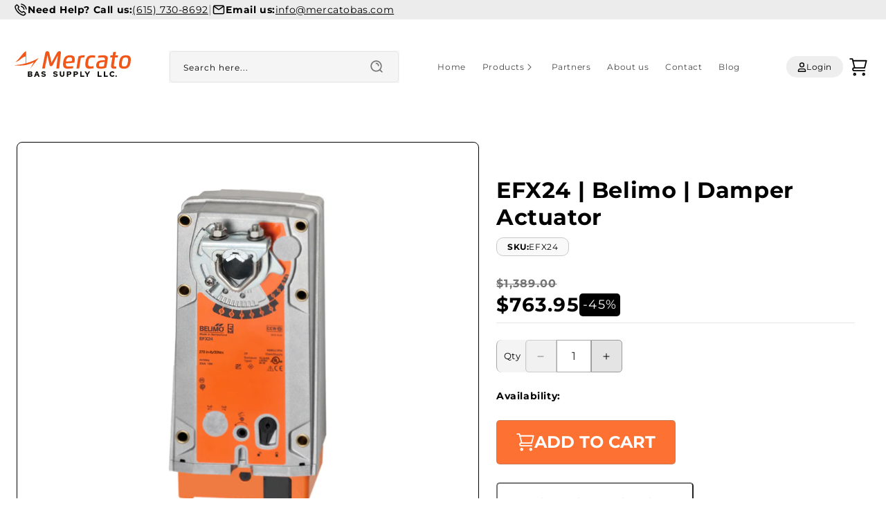

--- FILE ---
content_type: text/html; charset=utf-8
request_url: https://mercatobas.com/products/efx24-belimo-damper-actuator
body_size: 32445
content:
<!doctype html>
<html class="js" lang="en">
  <head>
    <!-- Google Tag Manager -->
<script>(function(w,d,s,l,i){w[l]=w[l]||[];w[l].push({'gtm.start':

new Date().getTime(),event:'gtm.js'});var f=d.getElementsByTagName(s)[0],

j=d.createElement(s),dl=l!='dataLayer'?'&l='+l:'';j.async=true;j.src=

'https://www.googletagmanager.com/gtm.js?id='+i+dl;f.parentNode.insertBefore(j,f);

})(window,document,'script','dataLayer','GTM-M6J67CH');</script>
<!-- End Google Tag Manager -->

    <meta charset="utf-8">
    <meta http-equiv="X-UA-Compatible" content="IE=edge">
    <meta name="viewport" content="width=device-width,initial-scale=1">
    <meta name="theme-color" content="">
    <link rel="canonical" href="https://mercatobas.com/products/efx24-belimo-damper-actuator"><link rel="icon" type="image/png" href="//mercatobas.com/cdn/shop/files/favicon.svg?crop=center&height=32&v=1741732838&width=32"><link rel="preconnect" href="https://fonts.shopifycdn.com" crossorigin><title>
      EFX24 | Belimo | Damper Actuator
 &ndash; Mercato BAS Supply</title>

    
      <meta name="description" content="Configurable, Damper Actuator, 270 in-lbs [30 Nm], Spring return, AC/DC 24 V, On/Off   For On/Off, fail-safe control of dampers in HVAC systems. Actuator sizing should be done in accordance with the damper manufacturer’s specifications. Control is On/Off from an auxiliary contact or a manual switch. The actuator is mou">
    

    

<meta property="og:site_name" content="Mercato BAS Supply">
<meta property="og:url" content="https://mercatobas.com/products/efx24-belimo-damper-actuator">
<meta property="og:title" content="EFX24 | Belimo | Damper Actuator">
<meta property="og:type" content="product">
<meta property="og:description" content="Configurable, Damper Actuator, 270 in-lbs [30 Nm], Spring return, AC/DC 24 V, On/Off   For On/Off, fail-safe control of dampers in HVAC systems. Actuator sizing should be done in accordance with the damper manufacturer’s specifications. Control is On/Off from an auxiliary contact or a manual switch. The actuator is mou"><meta property="og:image" content="http://mercatobas.com/cdn/shop/products/EFX24.png?v=1599847959">
  <meta property="og:image:secure_url" content="https://mercatobas.com/cdn/shop/products/EFX24.png?v=1599847959">
  <meta property="og:image:width" content="1000">
  <meta property="og:image:height" content="1000"><meta property="og:price:amount" content="763.95">
  <meta property="og:price:currency" content="USD"><meta name="twitter:card" content="summary_large_image">
<meta name="twitter:title" content="EFX24 | Belimo | Damper Actuator">
<meta name="twitter:description" content="Configurable, Damper Actuator, 270 in-lbs [30 Nm], Spring return, AC/DC 24 V, On/Off   For On/Off, fail-safe control of dampers in HVAC systems. Actuator sizing should be done in accordance with the damper manufacturer’s specifications. Control is On/Off from an auxiliary contact or a manual switch. The actuator is mou">


    <script src="//mercatobas.com/cdn/shop/t/21/assets/flickity.pkgd.min.js?v=114460508543641870001742328763" defer="defer"></script>
    <script src="//mercatobas.com/cdn/shop/t/21/assets/constants.js?v=49837923893181347341741282689" defer="defer"></script>
    <script src="//mercatobas.com/cdn/shop/t/21/assets/pubsub.js?v=130250763308909890461741282700" defer="defer"></script>
    <script src="//mercatobas.com/cdn/shop/t/21/assets/global.js?v=76346345287538761511747719410" defer="defer"></script>
    <script src="//mercatobas.com/cdn/shop/t/21/assets/details-disclosure.js?v=152110981191802011521741282691" defer="defer"></script>
    <script src="//mercatobas.com/cdn/shop/t/21/assets/details-modal.js?v=100432669598283563291741282691" defer="defer"></script>
    <script src="//mercatobas.com/cdn/shop/t/21/assets/search-form.js?v=47029217170345403641741282705" defer="defer"></script><script src="//mercatobas.com/cdn/shop/t/21/assets/animations.js?v=137638148811643629531741282666" defer="defer"></script><script>window.performance && window.performance.mark && window.performance.mark('shopify.content_for_header.start');</script><meta name="google-site-verification" content="2ak-Iu4eRqmzKyMJWum6yPCF8Y9scnOAZo-4-z4ua3k">
<meta id="shopify-digital-wallet" name="shopify-digital-wallet" content="/27169751137/digital_wallets/dialog">
<meta name="shopify-checkout-api-token" content="0e396b9e4c69154736f85f4a98fe5049">
<link rel="alternate" type="application/json+oembed" href="https://mercatobas.com/products/efx24-belimo-damper-actuator.oembed">
<script async="async" src="/checkouts/internal/preloads.js?locale=en-US"></script>
<link rel="preconnect" href="https://shop.app" crossorigin="anonymous">
<script async="async" src="https://shop.app/checkouts/internal/preloads.js?locale=en-US&shop_id=27169751137" crossorigin="anonymous"></script>
<script id="apple-pay-shop-capabilities" type="application/json">{"shopId":27169751137,"countryCode":"US","currencyCode":"USD","merchantCapabilities":["supports3DS"],"merchantId":"gid:\/\/shopify\/Shop\/27169751137","merchantName":"Mercato BAS Supply","requiredBillingContactFields":["postalAddress","email"],"requiredShippingContactFields":["postalAddress","email"],"shippingType":"shipping","supportedNetworks":["visa","masterCard","amex","discover","elo","jcb"],"total":{"type":"pending","label":"Mercato BAS Supply","amount":"1.00"},"shopifyPaymentsEnabled":true,"supportsSubscriptions":true}</script>
<script id="shopify-features" type="application/json">{"accessToken":"0e396b9e4c69154736f85f4a98fe5049","betas":["rich-media-storefront-analytics"],"domain":"mercatobas.com","predictiveSearch":true,"shopId":27169751137,"locale":"en"}</script>
<script>var Shopify = Shopify || {};
Shopify.shop = "mercatobassupply.myshopify.com";
Shopify.locale = "en";
Shopify.currency = {"active":"USD","rate":"1.0"};
Shopify.country = "US";
Shopify.theme = {"name":"shopify.mercato\/master","id":125020405857,"schema_name":"Mercato Bas","schema_version":"1.0.0","theme_store_id":null,"role":"main"};
Shopify.theme.handle = "null";
Shopify.theme.style = {"id":null,"handle":null};
Shopify.cdnHost = "mercatobas.com/cdn";
Shopify.routes = Shopify.routes || {};
Shopify.routes.root = "/";</script>
<script type="module">!function(o){(o.Shopify=o.Shopify||{}).modules=!0}(window);</script>
<script>!function(o){function n(){var o=[];function n(){o.push(Array.prototype.slice.apply(arguments))}return n.q=o,n}var t=o.Shopify=o.Shopify||{};t.loadFeatures=n(),t.autoloadFeatures=n()}(window);</script>
<script>
  window.ShopifyPay = window.ShopifyPay || {};
  window.ShopifyPay.apiHost = "shop.app\/pay";
  window.ShopifyPay.redirectState = null;
</script>
<script id="shop-js-analytics" type="application/json">{"pageType":"product"}</script>
<script defer="defer" async type="module" src="//mercatobas.com/cdn/shopifycloud/shop-js/modules/v2/client.init-shop-cart-sync_C5BV16lS.en.esm.js"></script>
<script defer="defer" async type="module" src="//mercatobas.com/cdn/shopifycloud/shop-js/modules/v2/chunk.common_CygWptCX.esm.js"></script>
<script type="module">
  await import("//mercatobas.com/cdn/shopifycloud/shop-js/modules/v2/client.init-shop-cart-sync_C5BV16lS.en.esm.js");
await import("//mercatobas.com/cdn/shopifycloud/shop-js/modules/v2/chunk.common_CygWptCX.esm.js");

  window.Shopify.SignInWithShop?.initShopCartSync?.({"fedCMEnabled":true,"windoidEnabled":true});

</script>
<script>
  window.Shopify = window.Shopify || {};
  if (!window.Shopify.featureAssets) window.Shopify.featureAssets = {};
  window.Shopify.featureAssets['shop-js'] = {"shop-cart-sync":["modules/v2/client.shop-cart-sync_ZFArdW7E.en.esm.js","modules/v2/chunk.common_CygWptCX.esm.js"],"init-fed-cm":["modules/v2/client.init-fed-cm_CmiC4vf6.en.esm.js","modules/v2/chunk.common_CygWptCX.esm.js"],"shop-button":["modules/v2/client.shop-button_tlx5R9nI.en.esm.js","modules/v2/chunk.common_CygWptCX.esm.js"],"shop-cash-offers":["modules/v2/client.shop-cash-offers_DOA2yAJr.en.esm.js","modules/v2/chunk.common_CygWptCX.esm.js","modules/v2/chunk.modal_D71HUcav.esm.js"],"init-windoid":["modules/v2/client.init-windoid_sURxWdc1.en.esm.js","modules/v2/chunk.common_CygWptCX.esm.js"],"shop-toast-manager":["modules/v2/client.shop-toast-manager_ClPi3nE9.en.esm.js","modules/v2/chunk.common_CygWptCX.esm.js"],"init-shop-email-lookup-coordinator":["modules/v2/client.init-shop-email-lookup-coordinator_B8hsDcYM.en.esm.js","modules/v2/chunk.common_CygWptCX.esm.js"],"init-shop-cart-sync":["modules/v2/client.init-shop-cart-sync_C5BV16lS.en.esm.js","modules/v2/chunk.common_CygWptCX.esm.js"],"avatar":["modules/v2/client.avatar_BTnouDA3.en.esm.js"],"pay-button":["modules/v2/client.pay-button_FdsNuTd3.en.esm.js","modules/v2/chunk.common_CygWptCX.esm.js"],"init-customer-accounts":["modules/v2/client.init-customer-accounts_DxDtT_ad.en.esm.js","modules/v2/client.shop-login-button_C5VAVYt1.en.esm.js","modules/v2/chunk.common_CygWptCX.esm.js","modules/v2/chunk.modal_D71HUcav.esm.js"],"init-shop-for-new-customer-accounts":["modules/v2/client.init-shop-for-new-customer-accounts_ChsxoAhi.en.esm.js","modules/v2/client.shop-login-button_C5VAVYt1.en.esm.js","modules/v2/chunk.common_CygWptCX.esm.js","modules/v2/chunk.modal_D71HUcav.esm.js"],"shop-login-button":["modules/v2/client.shop-login-button_C5VAVYt1.en.esm.js","modules/v2/chunk.common_CygWptCX.esm.js","modules/v2/chunk.modal_D71HUcav.esm.js"],"init-customer-accounts-sign-up":["modules/v2/client.init-customer-accounts-sign-up_CPSyQ0Tj.en.esm.js","modules/v2/client.shop-login-button_C5VAVYt1.en.esm.js","modules/v2/chunk.common_CygWptCX.esm.js","modules/v2/chunk.modal_D71HUcav.esm.js"],"shop-follow-button":["modules/v2/client.shop-follow-button_Cva4Ekp9.en.esm.js","modules/v2/chunk.common_CygWptCX.esm.js","modules/v2/chunk.modal_D71HUcav.esm.js"],"checkout-modal":["modules/v2/client.checkout-modal_BPM8l0SH.en.esm.js","modules/v2/chunk.common_CygWptCX.esm.js","modules/v2/chunk.modal_D71HUcav.esm.js"],"lead-capture":["modules/v2/client.lead-capture_Bi8yE_yS.en.esm.js","modules/v2/chunk.common_CygWptCX.esm.js","modules/v2/chunk.modal_D71HUcav.esm.js"],"shop-login":["modules/v2/client.shop-login_D6lNrXab.en.esm.js","modules/v2/chunk.common_CygWptCX.esm.js","modules/v2/chunk.modal_D71HUcav.esm.js"],"payment-terms":["modules/v2/client.payment-terms_CZxnsJam.en.esm.js","modules/v2/chunk.common_CygWptCX.esm.js","modules/v2/chunk.modal_D71HUcav.esm.js"]};
</script>
<script>(function() {
  var isLoaded = false;
  function asyncLoad() {
    if (isLoaded) return;
    isLoaded = true;
    var urls = ["https:\/\/shy.elfsight.com\/p\/platform.js?shop=mercatobassupply.myshopify.com","https:\/\/cp.boldapps.net\/csp_install_check.js?shop=mercatobassupply.myshopify.com","https:\/\/static.klaviyo.com\/onsite\/js\/QD3EmZ\/klaviyo.js?company_id=QD3EmZ\u0026shop=mercatobassupply.myshopify.com"];
    for (var i = 0; i < urls.length; i++) {
      var s = document.createElement('script');
      s.type = 'text/javascript';
      s.async = true;
      s.src = urls[i];
      var x = document.getElementsByTagName('script')[0];
      x.parentNode.insertBefore(s, x);
    }
  };
  if(window.attachEvent) {
    window.attachEvent('onload', asyncLoad);
  } else {
    window.addEventListener('load', asyncLoad, false);
  }
})();</script>
<script id="__st">var __st={"a":27169751137,"offset":-18000,"reqid":"009fe445-8a79-42ae-8489-c4e21bf760fa-1768788445","pageurl":"mercatobas.com\/products\/efx24-belimo-damper-actuator","u":"50a15faa57cc","p":"product","rtyp":"product","rid":4756976238689};</script>
<script>window.ShopifyPaypalV4VisibilityTracking = true;</script>
<script id="captcha-bootstrap">!function(){'use strict';const t='contact',e='account',n='new_comment',o=[[t,t],['blogs',n],['comments',n],[t,'customer']],c=[[e,'customer_login'],[e,'guest_login'],[e,'recover_customer_password'],[e,'create_customer']],r=t=>t.map((([t,e])=>`form[action*='/${t}']:not([data-nocaptcha='true']) input[name='form_type'][value='${e}']`)).join(','),a=t=>()=>t?[...document.querySelectorAll(t)].map((t=>t.form)):[];function s(){const t=[...o],e=r(t);return a(e)}const i='password',u='form_key',d=['recaptcha-v3-token','g-recaptcha-response','h-captcha-response',i],f=()=>{try{return window.sessionStorage}catch{return}},m='__shopify_v',_=t=>t.elements[u];function p(t,e,n=!1){try{const o=window.sessionStorage,c=JSON.parse(o.getItem(e)),{data:r}=function(t){const{data:e,action:n}=t;return t[m]||n?{data:e,action:n}:{data:t,action:n}}(c);for(const[e,n]of Object.entries(r))t.elements[e]&&(t.elements[e].value=n);n&&o.removeItem(e)}catch(o){console.error('form repopulation failed',{error:o})}}const l='form_type',E='cptcha';function T(t){t.dataset[E]=!0}const w=window,h=w.document,L='Shopify',v='ce_forms',y='captcha';let A=!1;((t,e)=>{const n=(g='f06e6c50-85a8-45c8-87d0-21a2b65856fe',I='https://cdn.shopify.com/shopifycloud/storefront-forms-hcaptcha/ce_storefront_forms_captcha_hcaptcha.v1.5.2.iife.js',D={infoText:'Protected by hCaptcha',privacyText:'Privacy',termsText:'Terms'},(t,e,n)=>{const o=w[L][v],c=o.bindForm;if(c)return c(t,g,e,D).then(n);var r;o.q.push([[t,g,e,D],n]),r=I,A||(h.body.append(Object.assign(h.createElement('script'),{id:'captcha-provider',async:!0,src:r})),A=!0)});var g,I,D;w[L]=w[L]||{},w[L][v]=w[L][v]||{},w[L][v].q=[],w[L][y]=w[L][y]||{},w[L][y].protect=function(t,e){n(t,void 0,e),T(t)},Object.freeze(w[L][y]),function(t,e,n,w,h,L){const[v,y,A,g]=function(t,e,n){const i=e?o:[],u=t?c:[],d=[...i,...u],f=r(d),m=r(i),_=r(d.filter((([t,e])=>n.includes(e))));return[a(f),a(m),a(_),s()]}(w,h,L),I=t=>{const e=t.target;return e instanceof HTMLFormElement?e:e&&e.form},D=t=>v().includes(t);t.addEventListener('submit',(t=>{const e=I(t);if(!e)return;const n=D(e)&&!e.dataset.hcaptchaBound&&!e.dataset.recaptchaBound,o=_(e),c=g().includes(e)&&(!o||!o.value);(n||c)&&t.preventDefault(),c&&!n&&(function(t){try{if(!f())return;!function(t){const e=f();if(!e)return;const n=_(t);if(!n)return;const o=n.value;o&&e.removeItem(o)}(t);const e=Array.from(Array(32),(()=>Math.random().toString(36)[2])).join('');!function(t,e){_(t)||t.append(Object.assign(document.createElement('input'),{type:'hidden',name:u})),t.elements[u].value=e}(t,e),function(t,e){const n=f();if(!n)return;const o=[...t.querySelectorAll(`input[type='${i}']`)].map((({name:t})=>t)),c=[...d,...o],r={};for(const[a,s]of new FormData(t).entries())c.includes(a)||(r[a]=s);n.setItem(e,JSON.stringify({[m]:1,action:t.action,data:r}))}(t,e)}catch(e){console.error('failed to persist form',e)}}(e),e.submit())}));const S=(t,e)=>{t&&!t.dataset[E]&&(n(t,e.some((e=>e===t))),T(t))};for(const o of['focusin','change'])t.addEventListener(o,(t=>{const e=I(t);D(e)&&S(e,y())}));const B=e.get('form_key'),M=e.get(l),P=B&&M;t.addEventListener('DOMContentLoaded',(()=>{const t=y();if(P)for(const e of t)e.elements[l].value===M&&p(e,B);[...new Set([...A(),...v().filter((t=>'true'===t.dataset.shopifyCaptcha))])].forEach((e=>S(e,t)))}))}(h,new URLSearchParams(w.location.search),n,t,e,['guest_login'])})(!0,!0)}();</script>
<script integrity="sha256-4kQ18oKyAcykRKYeNunJcIwy7WH5gtpwJnB7kiuLZ1E=" data-source-attribution="shopify.loadfeatures" defer="defer" src="//mercatobas.com/cdn/shopifycloud/storefront/assets/storefront/load_feature-a0a9edcb.js" crossorigin="anonymous"></script>
<script crossorigin="anonymous" defer="defer" src="//mercatobas.com/cdn/shopifycloud/storefront/assets/shopify_pay/storefront-65b4c6d7.js?v=20250812"></script>
<script data-source-attribution="shopify.dynamic_checkout.dynamic.init">var Shopify=Shopify||{};Shopify.PaymentButton=Shopify.PaymentButton||{isStorefrontPortableWallets:!0,init:function(){window.Shopify.PaymentButton.init=function(){};var t=document.createElement("script");t.src="https://mercatobas.com/cdn/shopifycloud/portable-wallets/latest/portable-wallets.en.js",t.type="module",document.head.appendChild(t)}};
</script>
<script data-source-attribution="shopify.dynamic_checkout.buyer_consent">
  function portableWalletsHideBuyerConsent(e){var t=document.getElementById("shopify-buyer-consent"),n=document.getElementById("shopify-subscription-policy-button");t&&n&&(t.classList.add("hidden"),t.setAttribute("aria-hidden","true"),n.removeEventListener("click",e))}function portableWalletsShowBuyerConsent(e){var t=document.getElementById("shopify-buyer-consent"),n=document.getElementById("shopify-subscription-policy-button");t&&n&&(t.classList.remove("hidden"),t.removeAttribute("aria-hidden"),n.addEventListener("click",e))}window.Shopify?.PaymentButton&&(window.Shopify.PaymentButton.hideBuyerConsent=portableWalletsHideBuyerConsent,window.Shopify.PaymentButton.showBuyerConsent=portableWalletsShowBuyerConsent);
</script>
<script data-source-attribution="shopify.dynamic_checkout.cart.bootstrap">document.addEventListener("DOMContentLoaded",(function(){function t(){return document.querySelector("shopify-accelerated-checkout-cart, shopify-accelerated-checkout")}if(t())Shopify.PaymentButton.init();else{new MutationObserver((function(e,n){t()&&(Shopify.PaymentButton.init(),n.disconnect())})).observe(document.body,{childList:!0,subtree:!0})}}));
</script>
<link id="shopify-accelerated-checkout-styles" rel="stylesheet" media="screen" href="https://mercatobas.com/cdn/shopifycloud/portable-wallets/latest/accelerated-checkout-backwards-compat.css" crossorigin="anonymous">
<style id="shopify-accelerated-checkout-cart">
        #shopify-buyer-consent {
  margin-top: 1em;
  display: inline-block;
  width: 100%;
}

#shopify-buyer-consent.hidden {
  display: none;
}

#shopify-subscription-policy-button {
  background: none;
  border: none;
  padding: 0;
  text-decoration: underline;
  font-size: inherit;
  cursor: pointer;
}

#shopify-subscription-policy-button::before {
  box-shadow: none;
}

      </style>
<script id="sections-script" data-sections="header" defer="defer" src="//mercatobas.com/cdn/shop/t/21/compiled_assets/scripts.js?16207"></script>
<script>window.performance && window.performance.mark && window.performance.mark('shopify.content_for_header.end');</script>

    

<style data-shopify>
  @font-face {
  font-family: Montserrat;
  font-weight: 400;
  font-style: normal;
  font-display: swap;
  src: url("//mercatobas.com/cdn/fonts/montserrat/montserrat_n4.81949fa0ac9fd2021e16436151e8eaa539321637.woff2") format("woff2"),
       url("//mercatobas.com/cdn/fonts/montserrat/montserrat_n4.a6c632ca7b62da89c3594789ba828388aac693fe.woff") format("woff");
}

  @font-face {
  font-family: Montserrat;
  font-weight: 700;
  font-style: normal;
  font-display: swap;
  src: url("//mercatobas.com/cdn/fonts/montserrat/montserrat_n7.3c434e22befd5c18a6b4afadb1e3d77c128c7939.woff2") format("woff2"),
       url("//mercatobas.com/cdn/fonts/montserrat/montserrat_n7.5d9fa6e2cae713c8fb539a9876489d86207fe957.woff") format("woff");
}

  @font-face {
  font-family: Montserrat;
  font-weight: 400;
  font-style: italic;
  font-display: swap;
  src: url("//mercatobas.com/cdn/fonts/montserrat/montserrat_i4.5a4ea298b4789e064f62a29aafc18d41f09ae59b.woff2") format("woff2"),
       url("//mercatobas.com/cdn/fonts/montserrat/montserrat_i4.072b5869c5e0ed5b9d2021e4c2af132e16681ad2.woff") format("woff");
}

  @font-face {
  font-family: Montserrat;
  font-weight: 700;
  font-style: italic;
  font-display: swap;
  src: url("//mercatobas.com/cdn/fonts/montserrat/montserrat_i7.a0d4a463df4f146567d871890ffb3c80408e7732.woff2") format("woff2"),
       url("//mercatobas.com/cdn/fonts/montserrat/montserrat_i7.f6ec9f2a0681acc6f8152c40921d2a4d2e1a2c78.woff") format("woff");
}

  @font-face {
  font-family: Assistant;
  font-weight: 400;
  font-style: normal;
  font-display: swap;
  src: url("//mercatobas.com/cdn/fonts/assistant/assistant_n4.9120912a469cad1cc292572851508ca49d12e768.woff2") format("woff2"),
       url("//mercatobas.com/cdn/fonts/assistant/assistant_n4.6e9875ce64e0fefcd3f4446b7ec9036b3ddd2985.woff") format("woff");
}


  
    :root,
    .color-scheme-1 {
      --color-background: 255,255,255;
      --color-background-2: 246,246,246;
      --color-background-3: 245,245,245;
      --color-background-4: 192,192,192;
      --color-background-5: 255,255,255;
      --color-background-6: 255,255,255;
    
      --gradient-background: #ffffff;
    

    

    --color-foreground: 18,18,18;
    --color-background-contrast: 191,191,191;

    --color-foreground-2: 255,255,255;
    --color-foreground-3: 72,72,72;
    --color-foreground-4: 79,79,79;
    --color-foreground-5: 157,157,157;
    --color-foreground-6: 255,255,255;


    --color-hignlights: 253,113,51;
    --color-hignlights-2: 255,255,255;
    --color-hignlights-3: 43,52,67;
    --color-hignlights-4: 18,18,18;
    --color-hignlights-5: 255,255,255;
    --color-hignlights-6: 255,255,255;
    --color-hignlights-7: 255,255,255;
    --color-hignlights-8: 255,255,255;
    --color-hignlights-9: 255,255,255;
    --color-hignlights-10: 255,255,255;
    --color-hignlights-11: 255,255,255;
    --color-hignlights-12: 255,255,255;

    --color-shadow: 18,18,18;
    --color-button: 18,18,18;
    --color-button-text: 255,255,255;

    --color-link: 18,18,18;
    --color-badge-foreground: 18,18,18;
    --color-badge-background: 255,255,255;
    --color-badge-border: 18,18,18;
    --payment-terms-background-color: rgb(255 255 255);
  }
  
    
    .color-scheme-2 {
      --color-background: 236,236,236;
      --color-background-2: 246,246,246;
      --color-background-3: 245,245,245;
      --color-background-4: 192,192,192;
      --color-background-5: 255,255,255;
      --color-background-6: 255,255,255;
    
      --gradient-background: #ececec;
    

    

    --color-foreground: 0,0,0;
    --color-background-contrast: 172,172,172;

    --color-foreground-2: 255,255,255;
    --color-foreground-3: 72,72,72;
    --color-foreground-4: 79,79,79;
    --color-foreground-5: 157,157,157;
    --color-foreground-6: 255,255,255;


    --color-hignlights: 142,142,142;
    --color-hignlights-2: 255,255,255;
    --color-hignlights-3: 43,52,67;
    --color-hignlights-4: 18,18,18;
    --color-hignlights-5: 255,255,255;
    --color-hignlights-6: 255,255,255;
    --color-hignlights-7: 255,255,255;
    --color-hignlights-8: 255,255,255;
    --color-hignlights-9: 255,255,255;
    --color-hignlights-10: 255,255,255;
    --color-hignlights-11: 255,255,255;
    --color-hignlights-12: 255,255,255;

    --color-shadow: 18,18,18;
    --color-button: 18,18,18;
    --color-button-text: 243,243,243;

    --color-link: 18,18,18;
    --color-badge-foreground: 0,0,0;
    --color-badge-background: 236,236,236;
    --color-badge-border: 0,0,0;
    --payment-terms-background-color: rgb(236 236 236);
  }
  
    
    .color-scheme-3 {
      --color-background: 255,255,255;
      --color-background-2: 245,245,245;
      --color-background-3: 238,238,238;
      --color-background-4: 192,192,192;
      --color-background-5: 255,255,255;
      --color-background-6: 255,255,255;
    
      --gradient-background: #ffffff;
    

    

    --color-foreground: 0,0,0;
    --color-background-contrast: 191,191,191;

    --color-foreground-2: 255,255,255;
    --color-foreground-3: 72,72,72;
    --color-foreground-4: 79,79,79;
    --color-foreground-5: 157,157,157;
    --color-foreground-6: 255,255,255;


    --color-hignlights: 253,113,51;
    --color-hignlights-2: 231,231,231;
    --color-hignlights-3: 118,118,118;
    --color-hignlights-4: 135,135,135;
    --color-hignlights-5: 255,255,255;
    --color-hignlights-6: 255,255,255;
    --color-hignlights-7: 255,255,255;
    --color-hignlights-8: 255,255,255;
    --color-hignlights-9: 255,255,255;
    --color-hignlights-10: 255,255,255;
    --color-hignlights-11: 255,255,255;
    --color-hignlights-12: 255,255,255;

    --color-shadow: 18,18,18;
    --color-button: 238,238,238;
    --color-button-text: 0,0,0;

    --color-link: 255,255,255;
    --color-badge-foreground: 0,0,0;
    --color-badge-background: 255,255,255;
    --color-badge-border: 0,0,0;
    --payment-terms-background-color: rgb(255 255 255);
  }
  
    
    .color-scheme-4 {
      --color-background: 255,255,255;
      --color-background-2: 246,246,246;
      --color-background-3: 245,245,245;
      --color-background-4: 192,192,192;
      --color-background-5: 255,255,255;
      --color-background-6: 255,255,255;
    
      --gradient-background: #ffffff;
    

    

    --color-foreground: 255,255,255;
    --color-background-contrast: 191,191,191;

    --color-foreground-2: 255,255,255;
    --color-foreground-3: 72,72,72;
    --color-foreground-4: 79,79,79;
    --color-foreground-5: 157,157,157;
    --color-foreground-6: 255,255,255;


    --color-hignlights: 0,0,0;
    --color-hignlights-2: 236,236,236;
    --color-hignlights-3: 0,0,0;
    --color-hignlights-4: 18,18,18;
    --color-hignlights-5: 255,255,255;
    --color-hignlights-6: 255,255,255;
    --color-hignlights-7: 255,255,255;
    --color-hignlights-8: 255,255,255;
    --color-hignlights-9: 255,255,255;
    --color-hignlights-10: 255,255,255;
    --color-hignlights-11: 255,255,255;
    --color-hignlights-12: 255,255,255;

    --color-shadow: 18,18,18;
    --color-button: 255,255,255;
    --color-button-text: 18,18,18;

    --color-link: 255,255,255;
    --color-badge-foreground: 255,255,255;
    --color-badge-background: 255,255,255;
    --color-badge-border: 255,255,255;
    --payment-terms-background-color: rgb(255 255 255);
  }
  
    
    .color-scheme-5 {
      --color-background: 255,255,255;
      --color-background-2: 246,246,246;
      --color-background-3: 245,245,245;
      --color-background-4: 192,192,192;
      --color-background-5: 238,238,238;
      --color-background-6: 253,113,51;
    
      --gradient-background: #ffffff;
    

    

    --color-foreground: 0,0,0;
    --color-background-contrast: 191,191,191;

    --color-foreground-2: 134,134,134;
    --color-foreground-3: 255,255,255;
    --color-foreground-4: 79,79,79;
    --color-foreground-5: 157,157,157;
    --color-foreground-6: 253,113,51;


    --color-hignlights: 253,113,51;
    --color-hignlights-2: 233,233,233;
    --color-hignlights-3: 135,135,135;
    --color-hignlights-4: 0,0,0;
    --color-hignlights-5: 249,249,249;
    --color-hignlights-6: 201,201,201;
    --color-hignlights-7: 224,224,224;
    --color-hignlights-8: 255,255,255;
    --color-hignlights-9: 255,255,255;
    --color-hignlights-10: 255,255,255;
    --color-hignlights-11: 255,255,255;
    --color-hignlights-12: 255,255,255;

    --color-shadow: 18,18,18;
    --color-button: 255,255,255;
    --color-button-text: 255,255,255;

    --color-link: 255,255,255;
    --color-badge-foreground: 0,0,0;
    --color-badge-background: 255,255,255;
    --color-badge-border: 0,0,0;
    --payment-terms-background-color: rgb(255 255 255);
  }
  
    
    .color-scheme-bf8731b4-b6c6-4ec9-808e-6fa02be0cab4 {
      --color-background: 255,255,255;
      --color-background-2: 240,240,240;
      --color-background-3: 245,245,245;
      --color-background-4: 192,192,192;
      --color-background-5: 255,255,255;
      --color-background-6: 255,255,255;
    
      --gradient-background: #ffffff;
    

    

    --color-foreground: 0,0,0;
    --color-background-contrast: 191,191,191;

    --color-foreground-2: 255,255,255;
    --color-foreground-3: 72,72,72;
    --color-foreground-4: 79,79,79;
    --color-foreground-5: 157,157,157;
    --color-foreground-6: 255,255,255;


    --color-hignlights: 253,113,51;
    --color-hignlights-2: 135,135,135;
    --color-hignlights-3: 43,52,67;
    --color-hignlights-4: 18,18,18;
    --color-hignlights-5: 167,167,167;
    --color-hignlights-6: 255,255,255;
    --color-hignlights-7: 255,255,255;
    --color-hignlights-8: 255,255,255;
    --color-hignlights-9: 255,255,255;
    --color-hignlights-10: 255,255,255;
    --color-hignlights-11: 255,255,255;
    --color-hignlights-12: 255,255,255;

    --color-shadow: 18,18,18;
    --color-button: 18,18,18;
    --color-button-text: 255,255,255;

    --color-link: 18,18,18;
    --color-badge-foreground: 0,0,0;
    --color-badge-background: 255,255,255;
    --color-badge-border: 0,0,0;
    --payment-terms-background-color: rgb(255 255 255);
  }
  
    
    .color-scheme-cdd19eba-dfcf-4a80-ab62-1b05f1f79c4b {
      --color-background: 40,40,40;
      --color-background-2: 255,255,255;
      --color-background-3: 245,245,245;
      --color-background-4: 192,192,192;
      --color-background-5: 47,47,47;
      --color-background-6: 255,255,255;
    
      --gradient-background: #282828;
    

    

    --color-foreground: 255,255,255;
    --color-background-contrast: 53,53,53;

    --color-foreground-2: 0,0,0;
    --color-foreground-3: 253,113,51;
    --color-foreground-4: 134,134,134;
    --color-foreground-5: 157,157,157;
    --color-foreground-6: 255,255,255;


    --color-hignlights: 0,0,0;
    --color-hignlights-2: 233,233,233;
    --color-hignlights-3: 135,135,135;
    --color-hignlights-4: 253,113,51;
    --color-hignlights-5: 231,231,231;
    --color-hignlights-6: 249,249,249;
    --color-hignlights-7: 201,201,201;
    --color-hignlights-8: 255,255,255;
    --color-hignlights-9: 255,255,255;
    --color-hignlights-10: 255,255,255;
    --color-hignlights-11: 255,255,255;
    --color-hignlights-12: 255,255,255;

    --color-shadow: 18,18,18;
    --color-button: 18,18,18;
    --color-button-text: 255,255,255;

    --color-link: 18,18,18;
    --color-badge-foreground: 255,255,255;
    --color-badge-background: 40,40,40;
    --color-badge-border: 255,255,255;
    --payment-terms-background-color: rgb(40 40 40);
  }
  
    
    .color-scheme-002a6253-eae6-41b0-b868-e625ebce389c {
      --color-background: 255,255,255;
      --color-background-2: 235,235,235;
      --color-background-3: 255,255,255;
      --color-background-4: 255,255,255;
      --color-background-5: 255,255,255;
      --color-background-6: 255,255,255;
    
      --gradient-background: linear-gradient(180deg, rgba(244, 244, 244, 1), rgba(254, 254, 254, 1) 100%);
    

    

    --color-foreground: 0,0,0;
    --color-background-contrast: 191,191,191;

    --color-foreground-2: 255,160,65;
    --color-foreground-3: 255,255,255;
    --color-foreground-4: 255,255,255;
    --color-foreground-5: 255,255,255;
    --color-foreground-6: 255,255,255;


    --color-hignlights: 135,135,135;
    --color-hignlights-2: 157,157,157;
    --color-hignlights-3: 0,0,0;
    --color-hignlights-4: 255,255,255;
    --color-hignlights-5: 255,255,255;
    --color-hignlights-6: 255,255,255;
    --color-hignlights-7: 255,255,255;
    --color-hignlights-8: 255,255,255;
    --color-hignlights-9: 255,255,255;
    --color-hignlights-10: 255,255,255;
    --color-hignlights-11: 255,255,255;
    --color-hignlights-12: 255,255,255;

    --color-shadow: 255,255,255;
    --color-button: 253,113,51;
    --color-button-text: 255,255,255;

    --color-link: 255,255,255;
    --color-badge-foreground: 0,0,0;
    --color-badge-background: 255,255,255;
    --color-badge-border: 0,0,0;
    --payment-terms-background-color: rgb(255 255 255);
  }
  
    
    .color-scheme-5ddea270-00d6-4d2c-8cee-0d3396002d34 {
      --color-background: 40,40,40;
      --color-background-2: 255,255,255;
      --color-background-3: 245,245,245;
      --color-background-4: 192,192,192;
      --color-background-5: 255,255,255;
      --color-background-6: 255,255,255;
    
      --gradient-background: linear-gradient(0deg, rgba(20, 20, 20, 1), rgba(34, 34, 34, 1) 100%);
    

    

    --color-foreground: 255,255,255;
    --color-background-contrast: 53,53,53;

    --color-foreground-2: 0,0,0;
    --color-foreground-3: 253,113,51;
    --color-foreground-4: 134,134,134;
    --color-foreground-5: 157,157,157;
    --color-foreground-6: 255,255,255;


    --color-hignlights: 0,0,0;
    --color-hignlights-2: 233,233,233;
    --color-hignlights-3: 135,135,135;
    --color-hignlights-4: 253,113,51;
    --color-hignlights-5: 231,231,231;
    --color-hignlights-6: 255,255,255;
    --color-hignlights-7: 255,255,255;
    --color-hignlights-8: 255,255,255;
    --color-hignlights-9: 255,255,255;
    --color-hignlights-10: 255,255,255;
    --color-hignlights-11: 255,255,255;
    --color-hignlights-12: 255,255,255;

    --color-shadow: 18,18,18;
    --color-button: 18,18,18;
    --color-button-text: 255,255,255;

    --color-link: 18,18,18;
    --color-badge-foreground: 255,255,255;
    --color-badge-background: 40,40,40;
    --color-badge-border: 255,255,255;
    --payment-terms-background-color: rgb(40 40 40);
  }
  
    
    .color-scheme-9a77ab82-5db2-439f-ad80-12bd68f693bd {
      --color-background: 255,255,255;
      --color-background-2: 255,255,255;
      --color-background-3: 255,255,255;
      --color-background-4: 255,255,255;
      --color-background-5: 255,255,255;
      --color-background-6: 255,255,255;
    
      --gradient-background: #ffffff;
    

    

    --color-foreground: 0,0,0;
    --color-background-contrast: 191,191,191;

    --color-foreground-2: 79,79,79;
    --color-foreground-3: 255,255,255;
    --color-foreground-4: 255,255,255;
    --color-foreground-5: 255,255,255;
    --color-foreground-6: 255,255,255;


    --color-hignlights: 253,113,51;
    --color-hignlights-2: 186,186,186;
    --color-hignlights-3: 124,124,124;
    --color-hignlights-4: 228,228,228;
    --color-hignlights-5: 154,154,154;
    --color-hignlights-6: 255,255,255;
    --color-hignlights-7: 255,255,255;
    --color-hignlights-8: 255,255,255;
    --color-hignlights-9: 255,255,255;
    --color-hignlights-10: 255,255,255;
    --color-hignlights-11: 255,255,255;
    --color-hignlights-12: 255,255,255;

    --color-shadow: 18,18,18;
    --color-button: 253,113,51;
    --color-button-text: 255,255,255;

    --color-link: 18,18,18;
    --color-badge-foreground: 0,0,0;
    --color-badge-background: 255,255,255;
    --color-badge-border: 0,0,0;
    --payment-terms-background-color: rgb(255 255 255);
  }
  
    
    .color-scheme-e8649160-efe7-43e5-aa9c-67ee5088cedf {
      --color-background: 255,255,255;
      --color-background-2: 246,246,246;
      --color-background-3: 255,255,255;
      --color-background-4: 255,255,255;
      --color-background-5: 255,255,255;
      --color-background-6: 255,255,255;
    
      --gradient-background: #ffffff;
    

    

    --color-foreground: 0,0,0;
    --color-background-contrast: 191,191,191;

    --color-foreground-2: 116,116,116;
    --color-foreground-3: 255,255,255;
    --color-foreground-4: 255,255,255;
    --color-foreground-5: 255,255,255;
    --color-foreground-6: 255,255,255;


    --color-hignlights: 253,113,51;
    --color-hignlights-2: 0,0,0;
    --color-hignlights-3: 233,233,233;
    --color-hignlights-4: 160,160,160;
    --color-hignlights-5: 249,249,249;
    --color-hignlights-6: 201,201,201;
    --color-hignlights-7: 190,190,190;
    --color-hignlights-8: 244,244,244;
    --color-hignlights-9: 166,166,166;
    --color-hignlights-10: 228,228,228;
    --color-hignlights-11: 154,154,154;
    --color-hignlights-12: 135,135,135;

    --color-shadow: 255,255,255;
    --color-button: 255,255,255;
    --color-button-text: 255,255,255;

    --color-link: 255,255,255;
    --color-badge-foreground: 0,0,0;
    --color-badge-background: 255,255,255;
    --color-badge-border: 0,0,0;
    --payment-terms-background-color: rgb(255 255 255);
  }
  
    
    .color-scheme-ffea2244-ec86-4ed9-aa4b-7cb94f87e76a {
      --color-background: 255,255,255;
      --color-background-2: 255,255,255;
      --color-background-3: 255,255,255;
      --color-background-4: 255,255,255;
      --color-background-5: 255,255,255;
      --color-background-6: 255,255,255;
    
      --gradient-background: #ffffff;
    

    

    --color-foreground: 0,0,0;
    --color-background-contrast: 191,191,191;

    --color-foreground-2: 59,59,59;
    --color-foreground-3: 255,255,255;
    --color-foreground-4: 96,96,96;
    --color-foreground-5: 255,255,255;
    --color-foreground-6: 255,255,255;


    --color-hignlights: 253,113,51;
    --color-hignlights-2: 139,139,139;
    --color-hignlights-3: 158,158,158;
    --color-hignlights-4: 220,53,69;
    --color-hignlights-5: 40,167,69;
    --color-hignlights-6: 255,255,255;
    --color-hignlights-7: 255,255,255;
    --color-hignlights-8: 255,255,255;
    --color-hignlights-9: 255,255,255;
    --color-hignlights-10: 255,255,255;
    --color-hignlights-11: 255,255,255;
    --color-hignlights-12: 255,255,255;

    --color-shadow: 18,18,18;
    --color-button: 253,113,51;
    --color-button-text: 255,255,255;

    --color-link: 18,18,18;
    --color-badge-foreground: 0,0,0;
    --color-badge-background: 255,255,255;
    --color-badge-border: 0,0,0;
    --payment-terms-background-color: rgb(255 255 255);
  }
  
    
    .color-scheme-b93144a9-396b-4dc6-8720-555c512cc8d8 {
      --color-background: 255,255,255;
      --color-background-2: 255,255,255;
      --color-background-3: 255,255,255;
      --color-background-4: 255,255,255;
      --color-background-5: 255,255,255;
      --color-background-6: 255,255,255;
    
      --gradient-background: #ffffff;
    

    

    --color-foreground: 0,0,0;
    --color-background-contrast: 191,191,191;

    --color-foreground-2: 253,113,51;
    --color-foreground-3: 255,255,255;
    --color-foreground-4: 255,255,255;
    --color-foreground-5: 255,255,255;
    --color-foreground-6: 255,255,255;


    --color-hignlights: 100,100,100;
    --color-hignlights-2: 255,255,255;
    --color-hignlights-3: 255,255,255;
    --color-hignlights-4: 255,255,255;
    --color-hignlights-5: 255,255,255;
    --color-hignlights-6: 255,255,255;
    --color-hignlights-7: 255,255,255;
    --color-hignlights-8: 255,255,255;
    --color-hignlights-9: 255,255,255;
    --color-hignlights-10: 255,255,255;
    --color-hignlights-11: 255,255,255;
    --color-hignlights-12: 255,255,255;

    --color-shadow: 18,18,18;
    --color-button: 18,18,18;
    --color-button-text: 255,255,255;

    --color-link: 18,18,18;
    --color-badge-foreground: 0,0,0;
    --color-badge-background: 255,255,255;
    --color-badge-border: 0,0,0;
    --payment-terms-background-color: rgb(255 255 255);
  }
  
    
    .color-scheme-8ac23801-554c-48cb-b7f4-88df3d041daa {
      --color-background: 255,255,255;
      --color-background-2: 225,225,225;
      --color-background-3: 255,255,255;
      --color-background-4: 255,255,255;
      --color-background-5: 255,255,255;
      --color-background-6: 255,255,255;
    
      --gradient-background: #ffffff;
    

    

    --color-foreground: 0,0,0;
    --color-background-contrast: 191,191,191;

    --color-foreground-2: 89,89,89;
    --color-foreground-3: 255,255,255;
    --color-foreground-4: 255,255,255;
    --color-foreground-5: 255,255,255;
    --color-foreground-6: 255,255,255;


    --color-hignlights: 157,157,157;
    --color-hignlights-2: 253,113,51;
    --color-hignlights-3: 135,135,135;
    --color-hignlights-4: 255,255,255;
    --color-hignlights-5: 255,255,255;
    --color-hignlights-6: 255,255,255;
    --color-hignlights-7: 255,255,255;
    --color-hignlights-8: 255,255,255;
    --color-hignlights-9: 255,255,255;
    --color-hignlights-10: 255,255,255;
    --color-hignlights-11: 255,255,255;
    --color-hignlights-12: 255,255,255;

    --color-shadow: 18,18,18;
    --color-button: 18,18,18;
    --color-button-text: 255,255,255;

    --color-link: 18,18,18;
    --color-badge-foreground: 0,0,0;
    --color-badge-background: 255,255,255;
    --color-badge-border: 0,0,0;
    --payment-terms-background-color: rgb(255 255 255);
  }
  

  body, .color-scheme-1, .color-scheme-2, .color-scheme-3, .color-scheme-4, .color-scheme-5, .color-scheme-bf8731b4-b6c6-4ec9-808e-6fa02be0cab4, .color-scheme-cdd19eba-dfcf-4a80-ab62-1b05f1f79c4b, .color-scheme-002a6253-eae6-41b0-b868-e625ebce389c, .color-scheme-5ddea270-00d6-4d2c-8cee-0d3396002d34, .color-scheme-9a77ab82-5db2-439f-ad80-12bd68f693bd, .color-scheme-e8649160-efe7-43e5-aa9c-67ee5088cedf, .color-scheme-ffea2244-ec86-4ed9-aa4b-7cb94f87e76a, .color-scheme-b93144a9-396b-4dc6-8720-555c512cc8d8, .color-scheme-8ac23801-554c-48cb-b7f4-88df3d041daa {
    color: rgb(var(--color-foreground));
    background-color: rgb(var(--color-background));
  }

  :root {
    --font-body-family: Montserrat, sans-serif;
    --font-body-style: normal;
    --font-body-weight: 400;
    --font-body-weight-bold: 700;

    --font-body-2-family: Montserrat, sans-serif;
    --font-body-2-style: normal;
    --font-body-2-weight: 700;

    --font-body-3-family: Montserrat, sans-serif;
    --font-body-3-style: normal;
    --font-body-3-weight: 600;

    --font-body-4-family: Assistant, sans-serif;
    --font-body-4-style: normal;
    --font-body-4-weight: 400;

    --font-body-5-family: Assistant, sans-serif;
    --font-body-5-style: normal;
    --font-body-5-weight: 400;

    --font-heading-family: Assistant, sans-serif;
    --font-heading-style: normal;
    --font-heading-weight: 400;

    --font-body-scale: 1.0;
    --font-heading-scale: 1.0;

    --media-padding: px;
    --media-border-opacity: 0.05;
    --media-border-width: 1px;
    --media-radius: 0px;
    --media-shadow-opacity: 0.0;
    --media-shadow-horizontal-offset: 0px;
    --media-shadow-vertical-offset: 4px;
    --media-shadow-blur-radius: 5px;
    --media-shadow-visible: 0;

    --page-width: 1420px;
    --page-width-margin: 0rem;

    --product-card-image-padding: 0.0rem;
    --product-card-corner-radius: 0.0rem;
    --product-card-text-alignment: left;
    --product-card-border-width: 0.0rem;
    --product-card-border-opacity: 0.1;
    --product-card-shadow-opacity: 0.0;
    --product-card-shadow-visible: 0;
    --product-card-shadow-horizontal-offset: 0.0rem;
    --product-card-shadow-vertical-offset: 0.4rem;
    --product-card-shadow-blur-radius: 0.5rem;

    --collection-card-image-padding: 0.0rem;
    --collection-card-corner-radius: 0.0rem;
    --collection-card-text-alignment: left;
    --collection-card-border-width: 0.0rem;
    --collection-card-border-opacity: 0.1;
    --collection-card-shadow-opacity: 0.0;
    --collection-card-shadow-visible: 0;
    --collection-card-shadow-horizontal-offset: 0.0rem;
    --collection-card-shadow-vertical-offset: 0.4rem;
    --collection-card-shadow-blur-radius: 0.5rem;

    --blog-card-image-padding: 0.0rem;
    --blog-card-corner-radius: 0.0rem;
    --blog-card-text-alignment: left;
    --blog-card-border-width: 0.0rem;
    --blog-card-border-opacity: 0.1;
    --blog-card-shadow-opacity: 0.0;
    --blog-card-shadow-visible: 0;
    --blog-card-shadow-horizontal-offset: 0.0rem;
    --blog-card-shadow-vertical-offset: 0.4rem;
    --blog-card-shadow-blur-radius: 0.5rem;

    --badge-corner-radius: 0.8rem;

    --popup-border-width: 1px;
    --popup-border-opacity: 0.1;
    --popup-corner-radius: 0px;
    --popup-shadow-opacity: 0.05;
    --popup-shadow-horizontal-offset: 0px;
    --popup-shadow-vertical-offset: 4px;
    --popup-shadow-blur-radius: 5px;

    --drawer-border-width: 1px;
    --drawer-border-opacity: 0.1;
    --drawer-shadow-opacity: 0.0;
    --drawer-shadow-horizontal-offset: 0px;
    --drawer-shadow-vertical-offset: 4px;
    --drawer-shadow-blur-radius: 5px;

    --spacing-sections-desktop: 0px;
    --spacing-sections-mobile: 0px;

    --grid-desktop-vertical-spacing: 8px;
    --grid-desktop-horizontal-spacing: 8px;
    --grid-mobile-vertical-spacing: 4px;
    --grid-mobile-horizontal-spacing: 4px;

    --text-boxes-border-opacity: 0.1;
    --text-boxes-border-width: 0px;
    --text-boxes-radius: 0px;
    --text-boxes-shadow-opacity: 0.0;
    --text-boxes-shadow-visible: 0;
    --text-boxes-shadow-horizontal-offset: 0px;
    --text-boxes-shadow-vertical-offset: 4px;
    --text-boxes-shadow-blur-radius: 5px;

    --buttons-radius: 0px;
    --buttons-radius-outset: 0px;
    --buttons-border-width: 1px;
    --buttons-border-opacity: 1.0;
    --buttons-shadow-opacity: 0.0;
    --buttons-shadow-visible: 0;
    --buttons-shadow-horizontal-offset: 0px;
    --buttons-shadow-vertical-offset: 4px;
    --buttons-shadow-blur-radius: 5px;
    --buttons-border-offset: 0px;

    --inputs-radius: 0px;
    --inputs-border-width: 1px;
    --inputs-border-opacity: 0.55;
    --inputs-shadow-opacity: 0.0;
    --inputs-shadow-horizontal-offset: 0px;
    --inputs-margin-offset: 0px;
    --inputs-shadow-vertical-offset: 4px;
    --inputs-shadow-blur-radius: 5px;
    --inputs-radius-outset: 0px;

    --variant-pills-radius: 40px;
    --variant-pills-border-width: 1px;
    --variant-pills-border-opacity: 0.55;
    --variant-pills-shadow-opacity: 0.0;
    --variant-pills-shadow-horizontal-offset: 0px;
    --variant-pills-shadow-vertical-offset: 4px;
    --variant-pills-shadow-blur-radius: 5px;
  }

  *,
  *::before,
  *::after {
    box-sizing: inherit;
  }

  html {
    box-sizing: border-box;
    font-size: calc(var(--font-body-scale) * 62.5%);
    height: 100%;
  }

  body {
    display: grid;
    grid-template-rows: auto auto 1fr auto;
    grid-template-columns: 100%;
    min-height: 100%;
    margin: 0;
    font-size: 1.5rem;
    letter-spacing: 0.06rem;
    line-height: calc(1 + 0.8 / var(--font-body-scale));
    font-family: var(--font-body-family);
    font-style: var(--font-body-style);
    font-weight: var(--font-body-weight);
  }

  @media screen and (min-width: 750px) {
    body {
      font-size: 1.6rem;
    }
  }
</style>

<link href="//mercatobas.com/cdn/shop/t/21/assets/base.css?v=182738491509731326561747719409" rel="stylesheet" type="text/css" media="all" />
<link rel="stylesheet" href="//mercatobas.com/cdn/shop/t/21/assets/component-cart-items.css?v=8131734042695522461744549608" media="print" onload="this.media='all'"><link href="//mercatobas.com/cdn/shop/t/21/assets/component-cart-drawer.css?v=96456591141807098791744549608" rel="stylesheet" type="text/css" media="all" />
  <link href="//mercatobas.com/cdn/shop/t/21/assets/component-cart.css?v=24651963696141790131741282673" rel="stylesheet" type="text/css" media="all" />
  <link href="//mercatobas.com/cdn/shop/t/21/assets/component-totals.css?v=130259905400655458501745957203" rel="stylesheet" type="text/css" media="all" />
  <link href="//mercatobas.com/cdn/shop/t/21/assets/component-price.css?v=166342824624745873901742498055" rel="stylesheet" type="text/css" media="all" />
  <link href="//mercatobas.com/cdn/shop/t/21/assets/component-discounts.css?v=92478108088505759131741282675" rel="stylesheet" type="text/css" media="all" />

  <link rel="preload" as="font" href="//mercatobas.com/cdn/fonts/montserrat/montserrat_n4.81949fa0ac9fd2021e16436151e8eaa539321637.woff2" type="font/woff2" crossorigin>
  

  <link rel="preload" as="font" href="//mercatobas.com/cdn/fonts/assistant/assistant_n4.9120912a469cad1cc292572851508ca49d12e768.woff2" type="font/woff2" crossorigin>
  

    <link href="//mercatobas.com/cdn/shop/t/21/assets/css-pp-custom.css?v=177112051627324226061755735740" rel="stylesheet" type="text/css" media="all" />
    <link href="//mercatobas.com/cdn/shop/t/21/assets/flickity.min.css?v=12404722746677358661742328762" rel="stylesheet" type="text/css" media="all" />
<link href="//mercatobas.com/cdn/shop/t/21/assets/component-localization-form.css?v=130041007123045372491741282678" rel="stylesheet" type="text/css" media="all" />
      <script src="//mercatobas.com/cdn/shop/t/21/assets/localization-form.js?v=82522622819714449881741282693" defer="defer"></script><link
        rel="stylesheet"
        href="//mercatobas.com/cdn/shop/t/21/assets/component-predictive-search.css?v=29303970814032738841741282682"
        media="print"
        onload="this.media='all'"
      ><script>
      if (Shopify.designMode) {
        document.documentElement.classList.add('shopify-design-mode');
      }
    </script>
  <link href="https://monorail-edge.shopifysvc.com" rel="dns-prefetch">
<script>(function(){if ("sendBeacon" in navigator && "performance" in window) {try {var session_token_from_headers = performance.getEntriesByType('navigation')[0].serverTiming.find(x => x.name == '_s').description;} catch {var session_token_from_headers = undefined;}var session_cookie_matches = document.cookie.match(/_shopify_s=([^;]*)/);var session_token_from_cookie = session_cookie_matches && session_cookie_matches.length === 2 ? session_cookie_matches[1] : "";var session_token = session_token_from_headers || session_token_from_cookie || "";function handle_abandonment_event(e) {var entries = performance.getEntries().filter(function(entry) {return /monorail-edge.shopifysvc.com/.test(entry.name);});if (!window.abandonment_tracked && entries.length === 0) {window.abandonment_tracked = true;var currentMs = Date.now();var navigation_start = performance.timing.navigationStart;var payload = {shop_id: 27169751137,url: window.location.href,navigation_start,duration: currentMs - navigation_start,session_token,page_type: "product"};window.navigator.sendBeacon("https://monorail-edge.shopifysvc.com/v1/produce", JSON.stringify({schema_id: "online_store_buyer_site_abandonment/1.1",payload: payload,metadata: {event_created_at_ms: currentMs,event_sent_at_ms: currentMs}}));}}window.addEventListener('pagehide', handle_abandonment_event);}}());</script>
<script id="web-pixels-manager-setup">(function e(e,d,r,n,o){if(void 0===o&&(o={}),!Boolean(null===(a=null===(i=window.Shopify)||void 0===i?void 0:i.analytics)||void 0===a?void 0:a.replayQueue)){var i,a;window.Shopify=window.Shopify||{};var t=window.Shopify;t.analytics=t.analytics||{};var s=t.analytics;s.replayQueue=[],s.publish=function(e,d,r){return s.replayQueue.push([e,d,r]),!0};try{self.performance.mark("wpm:start")}catch(e){}var l=function(){var e={modern:/Edge?\/(1{2}[4-9]|1[2-9]\d|[2-9]\d{2}|\d{4,})\.\d+(\.\d+|)|Firefox\/(1{2}[4-9]|1[2-9]\d|[2-9]\d{2}|\d{4,})\.\d+(\.\d+|)|Chrom(ium|e)\/(9{2}|\d{3,})\.\d+(\.\d+|)|(Maci|X1{2}).+ Version\/(15\.\d+|(1[6-9]|[2-9]\d|\d{3,})\.\d+)([,.]\d+|)( \(\w+\)|)( Mobile\/\w+|) Safari\/|Chrome.+OPR\/(9{2}|\d{3,})\.\d+\.\d+|(CPU[ +]OS|iPhone[ +]OS|CPU[ +]iPhone|CPU IPhone OS|CPU iPad OS)[ +]+(15[._]\d+|(1[6-9]|[2-9]\d|\d{3,})[._]\d+)([._]\d+|)|Android:?[ /-](13[3-9]|1[4-9]\d|[2-9]\d{2}|\d{4,})(\.\d+|)(\.\d+|)|Android.+Firefox\/(13[5-9]|1[4-9]\d|[2-9]\d{2}|\d{4,})\.\d+(\.\d+|)|Android.+Chrom(ium|e)\/(13[3-9]|1[4-9]\d|[2-9]\d{2}|\d{4,})\.\d+(\.\d+|)|SamsungBrowser\/([2-9]\d|\d{3,})\.\d+/,legacy:/Edge?\/(1[6-9]|[2-9]\d|\d{3,})\.\d+(\.\d+|)|Firefox\/(5[4-9]|[6-9]\d|\d{3,})\.\d+(\.\d+|)|Chrom(ium|e)\/(5[1-9]|[6-9]\d|\d{3,})\.\d+(\.\d+|)([\d.]+$|.*Safari\/(?![\d.]+ Edge\/[\d.]+$))|(Maci|X1{2}).+ Version\/(10\.\d+|(1[1-9]|[2-9]\d|\d{3,})\.\d+)([,.]\d+|)( \(\w+\)|)( Mobile\/\w+|) Safari\/|Chrome.+OPR\/(3[89]|[4-9]\d|\d{3,})\.\d+\.\d+|(CPU[ +]OS|iPhone[ +]OS|CPU[ +]iPhone|CPU IPhone OS|CPU iPad OS)[ +]+(10[._]\d+|(1[1-9]|[2-9]\d|\d{3,})[._]\d+)([._]\d+|)|Android:?[ /-](13[3-9]|1[4-9]\d|[2-9]\d{2}|\d{4,})(\.\d+|)(\.\d+|)|Mobile Safari.+OPR\/([89]\d|\d{3,})\.\d+\.\d+|Android.+Firefox\/(13[5-9]|1[4-9]\d|[2-9]\d{2}|\d{4,})\.\d+(\.\d+|)|Android.+Chrom(ium|e)\/(13[3-9]|1[4-9]\d|[2-9]\d{2}|\d{4,})\.\d+(\.\d+|)|Android.+(UC? ?Browser|UCWEB|U3)[ /]?(15\.([5-9]|\d{2,})|(1[6-9]|[2-9]\d|\d{3,})\.\d+)\.\d+|SamsungBrowser\/(5\.\d+|([6-9]|\d{2,})\.\d+)|Android.+MQ{2}Browser\/(14(\.(9|\d{2,})|)|(1[5-9]|[2-9]\d|\d{3,})(\.\d+|))(\.\d+|)|K[Aa][Ii]OS\/(3\.\d+|([4-9]|\d{2,})\.\d+)(\.\d+|)/},d=e.modern,r=e.legacy,n=navigator.userAgent;return n.match(d)?"modern":n.match(r)?"legacy":"unknown"}(),u="modern"===l?"modern":"legacy",c=(null!=n?n:{modern:"",legacy:""})[u],f=function(e){return[e.baseUrl,"/wpm","/b",e.hashVersion,"modern"===e.buildTarget?"m":"l",".js"].join("")}({baseUrl:d,hashVersion:r,buildTarget:u}),m=function(e){var d=e.version,r=e.bundleTarget,n=e.surface,o=e.pageUrl,i=e.monorailEndpoint;return{emit:function(e){var a=e.status,t=e.errorMsg,s=(new Date).getTime(),l=JSON.stringify({metadata:{event_sent_at_ms:s},events:[{schema_id:"web_pixels_manager_load/3.1",payload:{version:d,bundle_target:r,page_url:o,status:a,surface:n,error_msg:t},metadata:{event_created_at_ms:s}}]});if(!i)return console&&console.warn&&console.warn("[Web Pixels Manager] No Monorail endpoint provided, skipping logging."),!1;try{return self.navigator.sendBeacon.bind(self.navigator)(i,l)}catch(e){}var u=new XMLHttpRequest;try{return u.open("POST",i,!0),u.setRequestHeader("Content-Type","text/plain"),u.send(l),!0}catch(e){return console&&console.warn&&console.warn("[Web Pixels Manager] Got an unhandled error while logging to Monorail."),!1}}}}({version:r,bundleTarget:l,surface:e.surface,pageUrl:self.location.href,monorailEndpoint:e.monorailEndpoint});try{o.browserTarget=l,function(e){var d=e.src,r=e.async,n=void 0===r||r,o=e.onload,i=e.onerror,a=e.sri,t=e.scriptDataAttributes,s=void 0===t?{}:t,l=document.createElement("script"),u=document.querySelector("head"),c=document.querySelector("body");if(l.async=n,l.src=d,a&&(l.integrity=a,l.crossOrigin="anonymous"),s)for(var f in s)if(Object.prototype.hasOwnProperty.call(s,f))try{l.dataset[f]=s[f]}catch(e){}if(o&&l.addEventListener("load",o),i&&l.addEventListener("error",i),u)u.appendChild(l);else{if(!c)throw new Error("Did not find a head or body element to append the script");c.appendChild(l)}}({src:f,async:!0,onload:function(){if(!function(){var e,d;return Boolean(null===(d=null===(e=window.Shopify)||void 0===e?void 0:e.analytics)||void 0===d?void 0:d.initialized)}()){var d=window.webPixelsManager.init(e)||void 0;if(d){var r=window.Shopify.analytics;r.replayQueue.forEach((function(e){var r=e[0],n=e[1],o=e[2];d.publishCustomEvent(r,n,o)})),r.replayQueue=[],r.publish=d.publishCustomEvent,r.visitor=d.visitor,r.initialized=!0}}},onerror:function(){return m.emit({status:"failed",errorMsg:"".concat(f," has failed to load")})},sri:function(e){var d=/^sha384-[A-Za-z0-9+/=]+$/;return"string"==typeof e&&d.test(e)}(c)?c:"",scriptDataAttributes:o}),m.emit({status:"loading"})}catch(e){m.emit({status:"failed",errorMsg:(null==e?void 0:e.message)||"Unknown error"})}}})({shopId: 27169751137,storefrontBaseUrl: "https://mercatobas.com",extensionsBaseUrl: "https://extensions.shopifycdn.com/cdn/shopifycloud/web-pixels-manager",monorailEndpoint: "https://monorail-edge.shopifysvc.com/unstable/produce_batch",surface: "storefront-renderer",enabledBetaFlags: ["2dca8a86"],webPixelsConfigList: [{"id":"1008664673","configuration":"{\"pixel_id\":\"1385548026492049\",\"pixel_type\":\"facebook_pixel\"}","eventPayloadVersion":"v1","runtimeContext":"OPEN","scriptVersion":"ca16bc87fe92b6042fbaa3acc2fbdaa6","type":"APP","apiClientId":2329312,"privacyPurposes":["ANALYTICS","MARKETING","SALE_OF_DATA"],"dataSharingAdjustments":{"protectedCustomerApprovalScopes":["read_customer_address","read_customer_email","read_customer_name","read_customer_personal_data","read_customer_phone"]}},{"id":"28409953","eventPayloadVersion":"v1","runtimeContext":"LAX","scriptVersion":"1","type":"CUSTOM","privacyPurposes":["MARKETING"],"name":"Meta pixel (migrated)"},{"id":"48169057","eventPayloadVersion":"v1","runtimeContext":"LAX","scriptVersion":"1","type":"CUSTOM","privacyPurposes":["ANALYTICS"],"name":"Google Analytics tag (migrated)"},{"id":"shopify-app-pixel","configuration":"{}","eventPayloadVersion":"v1","runtimeContext":"STRICT","scriptVersion":"0450","apiClientId":"shopify-pixel","type":"APP","privacyPurposes":["ANALYTICS","MARKETING"]},{"id":"shopify-custom-pixel","eventPayloadVersion":"v1","runtimeContext":"LAX","scriptVersion":"0450","apiClientId":"shopify-pixel","type":"CUSTOM","privacyPurposes":["ANALYTICS","MARKETING"]}],isMerchantRequest: false,initData: {"shop":{"name":"Mercato BAS Supply","paymentSettings":{"currencyCode":"USD"},"myshopifyDomain":"mercatobassupply.myshopify.com","countryCode":"US","storefrontUrl":"https:\/\/mercatobas.com"},"customer":null,"cart":null,"checkout":null,"productVariants":[{"price":{"amount":763.95,"currencyCode":"USD"},"product":{"title":"EFX24 | Belimo | Damper Actuator","vendor":"Mercato BAS Supply","id":"4756976238689","untranslatedTitle":"EFX24 | Belimo | Damper Actuator","url":"\/products\/efx24-belimo-damper-actuator","type":""},"id":"32697453477985","image":{"src":"\/\/mercatobas.com\/cdn\/shop\/products\/EFX24.png?v=1599847959"},"sku":"EFX24","title":"Default Title","untranslatedTitle":"Default Title"}],"purchasingCompany":null},},"https://mercatobas.com/cdn","fcfee988w5aeb613cpc8e4bc33m6693e112",{"modern":"","legacy":""},{"shopId":"27169751137","storefrontBaseUrl":"https:\/\/mercatobas.com","extensionBaseUrl":"https:\/\/extensions.shopifycdn.com\/cdn\/shopifycloud\/web-pixels-manager","surface":"storefront-renderer","enabledBetaFlags":"[\"2dca8a86\"]","isMerchantRequest":"false","hashVersion":"fcfee988w5aeb613cpc8e4bc33m6693e112","publish":"custom","events":"[[\"page_viewed\",{}],[\"product_viewed\",{\"productVariant\":{\"price\":{\"amount\":763.95,\"currencyCode\":\"USD\"},\"product\":{\"title\":\"EFX24 | Belimo | Damper Actuator\",\"vendor\":\"Mercato BAS Supply\",\"id\":\"4756976238689\",\"untranslatedTitle\":\"EFX24 | Belimo | Damper Actuator\",\"url\":\"\/products\/efx24-belimo-damper-actuator\",\"type\":\"\"},\"id\":\"32697453477985\",\"image\":{\"src\":\"\/\/mercatobas.com\/cdn\/shop\/products\/EFX24.png?v=1599847959\"},\"sku\":\"EFX24\",\"title\":\"Default Title\",\"untranslatedTitle\":\"Default Title\"}}]]"});</script><script>
  window.ShopifyAnalytics = window.ShopifyAnalytics || {};
  window.ShopifyAnalytics.meta = window.ShopifyAnalytics.meta || {};
  window.ShopifyAnalytics.meta.currency = 'USD';
  var meta = {"product":{"id":4756976238689,"gid":"gid:\/\/shopify\/Product\/4756976238689","vendor":"Mercato BAS Supply","type":"","handle":"efx24-belimo-damper-actuator","variants":[{"id":32697453477985,"price":76395,"name":"EFX24 | Belimo | Damper Actuator","public_title":null,"sku":"EFX24"}],"remote":false},"page":{"pageType":"product","resourceType":"product","resourceId":4756976238689,"requestId":"009fe445-8a79-42ae-8489-c4e21bf760fa-1768788445"}};
  for (var attr in meta) {
    window.ShopifyAnalytics.meta[attr] = meta[attr];
  }
</script>
<script class="analytics">
  (function () {
    var customDocumentWrite = function(content) {
      var jquery = null;

      if (window.jQuery) {
        jquery = window.jQuery;
      } else if (window.Checkout && window.Checkout.$) {
        jquery = window.Checkout.$;
      }

      if (jquery) {
        jquery('body').append(content);
      }
    };

    var hasLoggedConversion = function(token) {
      if (token) {
        return document.cookie.indexOf('loggedConversion=' + token) !== -1;
      }
      return false;
    }

    var setCookieIfConversion = function(token) {
      if (token) {
        var twoMonthsFromNow = new Date(Date.now());
        twoMonthsFromNow.setMonth(twoMonthsFromNow.getMonth() + 2);

        document.cookie = 'loggedConversion=' + token + '; expires=' + twoMonthsFromNow;
      }
    }

    var trekkie = window.ShopifyAnalytics.lib = window.trekkie = window.trekkie || [];
    if (trekkie.integrations) {
      return;
    }
    trekkie.methods = [
      'identify',
      'page',
      'ready',
      'track',
      'trackForm',
      'trackLink'
    ];
    trekkie.factory = function(method) {
      return function() {
        var args = Array.prototype.slice.call(arguments);
        args.unshift(method);
        trekkie.push(args);
        return trekkie;
      };
    };
    for (var i = 0; i < trekkie.methods.length; i++) {
      var key = trekkie.methods[i];
      trekkie[key] = trekkie.factory(key);
    }
    trekkie.load = function(config) {
      trekkie.config = config || {};
      trekkie.config.initialDocumentCookie = document.cookie;
      var first = document.getElementsByTagName('script')[0];
      var script = document.createElement('script');
      script.type = 'text/javascript';
      script.onerror = function(e) {
        var scriptFallback = document.createElement('script');
        scriptFallback.type = 'text/javascript';
        scriptFallback.onerror = function(error) {
                var Monorail = {
      produce: function produce(monorailDomain, schemaId, payload) {
        var currentMs = new Date().getTime();
        var event = {
          schema_id: schemaId,
          payload: payload,
          metadata: {
            event_created_at_ms: currentMs,
            event_sent_at_ms: currentMs
          }
        };
        return Monorail.sendRequest("https://" + monorailDomain + "/v1/produce", JSON.stringify(event));
      },
      sendRequest: function sendRequest(endpointUrl, payload) {
        // Try the sendBeacon API
        if (window && window.navigator && typeof window.navigator.sendBeacon === 'function' && typeof window.Blob === 'function' && !Monorail.isIos12()) {
          var blobData = new window.Blob([payload], {
            type: 'text/plain'
          });

          if (window.navigator.sendBeacon(endpointUrl, blobData)) {
            return true;
          } // sendBeacon was not successful

        } // XHR beacon

        var xhr = new XMLHttpRequest();

        try {
          xhr.open('POST', endpointUrl);
          xhr.setRequestHeader('Content-Type', 'text/plain');
          xhr.send(payload);
        } catch (e) {
          console.log(e);
        }

        return false;
      },
      isIos12: function isIos12() {
        return window.navigator.userAgent.lastIndexOf('iPhone; CPU iPhone OS 12_') !== -1 || window.navigator.userAgent.lastIndexOf('iPad; CPU OS 12_') !== -1;
      }
    };
    Monorail.produce('monorail-edge.shopifysvc.com',
      'trekkie_storefront_load_errors/1.1',
      {shop_id: 27169751137,
      theme_id: 125020405857,
      app_name: "storefront",
      context_url: window.location.href,
      source_url: "//mercatobas.com/cdn/s/trekkie.storefront.cd680fe47e6c39ca5d5df5f0a32d569bc48c0f27.min.js"});

        };
        scriptFallback.async = true;
        scriptFallback.src = '//mercatobas.com/cdn/s/trekkie.storefront.cd680fe47e6c39ca5d5df5f0a32d569bc48c0f27.min.js';
        first.parentNode.insertBefore(scriptFallback, first);
      };
      script.async = true;
      script.src = '//mercatobas.com/cdn/s/trekkie.storefront.cd680fe47e6c39ca5d5df5f0a32d569bc48c0f27.min.js';
      first.parentNode.insertBefore(script, first);
    };
    trekkie.load(
      {"Trekkie":{"appName":"storefront","development":false,"defaultAttributes":{"shopId":27169751137,"isMerchantRequest":null,"themeId":125020405857,"themeCityHash":"16409775263317721818","contentLanguage":"en","currency":"USD","eventMetadataId":"bc407b73-1a37-4af7-ab0e-a3aa10b743d5"},"isServerSideCookieWritingEnabled":true,"monorailRegion":"shop_domain","enabledBetaFlags":["65f19447"]},"Session Attribution":{},"S2S":{"facebookCapiEnabled":true,"source":"trekkie-storefront-renderer","apiClientId":580111}}
    );

    var loaded = false;
    trekkie.ready(function() {
      if (loaded) return;
      loaded = true;

      window.ShopifyAnalytics.lib = window.trekkie;

      var originalDocumentWrite = document.write;
      document.write = customDocumentWrite;
      try { window.ShopifyAnalytics.merchantGoogleAnalytics.call(this); } catch(error) {};
      document.write = originalDocumentWrite;

      window.ShopifyAnalytics.lib.page(null,{"pageType":"product","resourceType":"product","resourceId":4756976238689,"requestId":"009fe445-8a79-42ae-8489-c4e21bf760fa-1768788445","shopifyEmitted":true});

      var match = window.location.pathname.match(/checkouts\/(.+)\/(thank_you|post_purchase)/)
      var token = match? match[1]: undefined;
      if (!hasLoggedConversion(token)) {
        setCookieIfConversion(token);
        window.ShopifyAnalytics.lib.track("Viewed Product",{"currency":"USD","variantId":32697453477985,"productId":4756976238689,"productGid":"gid:\/\/shopify\/Product\/4756976238689","name":"EFX24 | Belimo | Damper Actuator","price":"763.95","sku":"EFX24","brand":"Mercato BAS Supply","variant":null,"category":"","nonInteraction":true,"remote":false},undefined,undefined,{"shopifyEmitted":true});
      window.ShopifyAnalytics.lib.track("monorail:\/\/trekkie_storefront_viewed_product\/1.1",{"currency":"USD","variantId":32697453477985,"productId":4756976238689,"productGid":"gid:\/\/shopify\/Product\/4756976238689","name":"EFX24 | Belimo | Damper Actuator","price":"763.95","sku":"EFX24","brand":"Mercato BAS Supply","variant":null,"category":"","nonInteraction":true,"remote":false,"referer":"https:\/\/mercatobas.com\/products\/efx24-belimo-damper-actuator"});
      }
    });


        var eventsListenerScript = document.createElement('script');
        eventsListenerScript.async = true;
        eventsListenerScript.src = "//mercatobas.com/cdn/shopifycloud/storefront/assets/shop_events_listener-3da45d37.js";
        document.getElementsByTagName('head')[0].appendChild(eventsListenerScript);

})();</script>
  <script>
  if (!window.ga || (window.ga && typeof window.ga !== 'function')) {
    window.ga = function ga() {
      (window.ga.q = window.ga.q || []).push(arguments);
      if (window.Shopify && window.Shopify.analytics && typeof window.Shopify.analytics.publish === 'function') {
        window.Shopify.analytics.publish("ga_stub_called", {}, {sendTo: "google_osp_migration"});
      }
      console.error("Shopify's Google Analytics stub called with:", Array.from(arguments), "\nSee https://help.shopify.com/manual/promoting-marketing/pixels/pixel-migration#google for more information.");
    };
    if (window.Shopify && window.Shopify.analytics && typeof window.Shopify.analytics.publish === 'function') {
      window.Shopify.analytics.publish("ga_stub_initialized", {}, {sendTo: "google_osp_migration"});
    }
  }
</script>
<script
  defer
  src="https://mercatobas.com/cdn/shopifycloud/perf-kit/shopify-perf-kit-3.0.4.min.js"
  data-application="storefront-renderer"
  data-shop-id="27169751137"
  data-render-region="gcp-us-central1"
  data-page-type="product"
  data-theme-instance-id="125020405857"
  data-theme-name="Mercato Bas"
  data-theme-version="1.0.0"
  data-monorail-region="shop_domain"
  data-resource-timing-sampling-rate="10"
  data-shs="true"
  data-shs-beacon="true"
  data-shs-export-with-fetch="true"
  data-shs-logs-sample-rate="1"
  data-shs-beacon-endpoint="https://mercatobas.com/api/collect"
></script>
</head>

  <body class="gradient animate--hover-default">
    <a class="skip-to-content-link button visually-hidden" href="#MainContent">
      Skip to content
    </a>

    <!-- Google Tag Manager (noscript) -->
<noscript><iframe src="https://www.googletagmanager.com/ns.html?id=GTM-M6J67CH"

height="0" width="0" style="display:none;visibility:hidden"></iframe></noscript>
<!-- End Google Tag Manager (noscript) -->

<link href="//mercatobas.com/cdn/shop/t/21/assets/quantity-popover.css?v=102698976352916953331744549610" rel="stylesheet" type="text/css" media="all" />
<link href="//mercatobas.com/cdn/shop/t/21/assets/component-card.css?v=127078503427135768901746465800" rel="stylesheet" type="text/css" media="all" />

<script src="//mercatobas.com/cdn/shop/t/21/assets/cart.js?v=55368385678674997311741282668" defer="defer"></script>
<script src="//mercatobas.com/cdn/shop/t/21/assets/quantity-popover.js?v=56578189300061716081741282701" defer="defer"></script>

<style>
  .drawer {
    visibility: hidden;
  }
</style>

<cart-drawer class="drawer is-empty" id="cart-drawer">
  <div id="CartDrawer" class="cart-drawer">
    <div id="CartDrawer-Overlay" class="cart-drawer__overlay"></div>
    <div
      class="drawer__inner gradient color-scheme-9a77ab82-5db2-439f-ad80-12bd68f693bd"
      role="dialog"
      aria-modal="true"
      aria-label="Your cart"
      tabindex="-1"
    ><div class="drawer__inner-empty">
          <div class="cart-drawer__warnings center">
            <div class="cart-drawer__empty-content">
              <h2 class="cart__empty-text">Your cart is empty</h2>
              <button
                class="drawer__close"
                type="button"
                onclick="this.closest('cart-drawer').close()"
                aria-label="Close"
              >
                <span class="svg-wrapper"><svg xmlns="http://www.w3.org/2000/svg" fill="none" class="icon icon-close" viewBox="0 0 18 17"><path fill="currentColor" d="M.865 15.978a.5.5 0 0 0 .707.707l7.433-7.431 7.579 7.282a.501.501 0 0 0 .846-.37.5.5 0 0 0-.153-.351L9.712 8.546l7.417-7.416a.5.5 0 1 0-.707-.708L8.991 7.853 1.413.573a.5.5 0 1 0-.693.72l7.563 7.268z"/></svg>
</span>
              </button>
              <a href="/collections/all" class="button">
                Continue shopping
              </a><p class="cart__login-title h3">Have an account?</p>
                <p class="cart__login-paragraph">
                  <a href="/account/login" class="link underlined-link">Log in</a> to check out faster.
                </p></div>
          </div></div><div class="drawer__header">
        <button
          class="drawer__close"
          type="button"
          onclick="this.closest('cart-drawer').close()"
          aria-label="Close"
        >
          <span class="svg-wrapper"><svg xmlns="http://www.w3.org/2000/svg" fill="none" class="icon icon-close" viewBox="0 0 18 17"><path fill="currentColor" d="M.865 15.978a.5.5 0 0 0 .707.707l7.433-7.431 7.579 7.282a.501.501 0 0 0 .846-.37.5.5 0 0 0-.153-.351L9.712 8.546l7.417-7.416a.5.5 0 1 0-.707-.708L8.991 7.853 1.413.573a.5.5 0 1 0-.693.72l7.563 7.268z"/></svg>
</span>
        </button>
      </div>
      <cart-drawer-items
        
          class=" is-empty"
        
      >
        <form
          action="/cart"
          id="CartDrawer-Form"
          class="cart__contents cart-drawer__form"
          method="post"
        >
          <div id="CartDrawer-CartItems" class="drawer__contents js-contents"><p id="CartDrawer-LiveRegionText" class="visually-hidden" role="status"></p>
            <p id="CartDrawer-LineItemStatus" class="visually-hidden" aria-hidden="true" role="status">
              Loading...
            </p>
          </div>
          <div id="CartDrawer-CartErrors" role="alert"></div>
        </form>
      </cart-drawer-items>
      <div class="drawer__footer"><!-- Start blocks -->
        <!-- Subtotals -->

        <div class="cart-drawer__footer" >
          <div></div>

          <div class="totals" role="status">
            <h2 class="totals__total">Subtotal</h2>
            <p class="totals__total-value">$0.00 USD</p>
          </div>

          <small class="tax-note caption-large rte">Taxes, discounts and shipping calculated at checkout.
</small>
        </div>

        <!-- CTAs -->

        <div class="cart__ctas" >
          <button
            type="submit"
            id="CartDrawer-Checkout"
            class="cart__checkout-button body-1-c-3-bold-24px"
            name="checkout"
            form="CartDrawer-Form"
            
              disabled
            
          >
            Go to payment
          </button>
        </div>
      </div>
    </div>
  </div>
</cart-drawer>
<!-- BEGIN sections: header-group -->
<section id="shopify-section-sections--15138612641889__pp_topbar_mFkBxe" class="shopify-section shopify-section-group-header-group container-geral-pp-topbar"><style data-shopify>
   #shopify-section-sections--15138612641889__pp_topbar_mFkBxe{
    .container-pp-topbar {
      padding-top: 15px;
      padding-bottom: 15px;
    }

    @media screen and (min-width: 990px) {
        .container-pp-topbar {
            padding-top: 14px;
            padding-bottom: 14px;
        }
    }
  }
</style>

<div class="container-pp-topbar color-scheme-2">
  <div class="sub-container-pp-topbar">
        <div class="block">
          
            <img src="//mercatobas.com/cdn/shop/files/icon-phone.svg?v=1741640778&amp;width=20" srcset="//mercatobas.com/cdn/shop/files/icon-phone.svg?v=1741640778&amp;width=20 20w" width="20" height="20">
          
          <p class="body-1-c-1-bold-8px-12px-14px">Need Help? Call us:</p>
          <a href="tel:+16157308692">(615) 730-8692</a>
        </div>
        
          <span>|</span>
        
      

        <div class="block">
          
            <img src="//mercatobas.com/cdn/shop/files/icon-email.svg?v=1741641447&amp;width=20" srcset="//mercatobas.com/cdn/shop/files/icon-email.svg?v=1741641447&amp;width=20 20w" width="20" height="20">
          
          <p class="body-1-c-1-bold-8px-12px-14px">Email us:</p>
          <a href="mailto:info@mercatobas.com">info@mercatobas.com</a>
        </div>
      
</div>
</div>

</section><div id="shopify-section-sections--15138612641889__header" class="shopify-section shopify-section-group-header-group section-header"><link rel="stylesheet" href="//mercatobas.com/cdn/shop/t/21/assets/component-list-menu.css?v=123066027007928327391741282677" media="print" onload="this.media='all'">
<link rel="stylesheet" href="//mercatobas.com/cdn/shop/t/21/assets/component-search.css?v=69374423632254728611741282685" media="print" onload="this.media='all'">
<link rel="stylesheet" href="//mercatobas.com/cdn/shop/t/21/assets/component-menu-drawer.css?v=126236050707356402161741913721" media="print" onload="this.media='all'">
<link
  rel="stylesheet"
  href="//mercatobas.com/cdn/shop/t/21/assets/component-cart-notification.css?v=103514234049617774671741282672"
  media="print"
  onload="this.media='all'"
><link rel="stylesheet" href="//mercatobas.com/cdn/shop/t/21/assets/component-price.css?v=166342824624745873901742498055" media="print" onload="this.media='all'"><style>
  header-drawer {
    justify-self: start;
    margin-left: -1.2rem;
  }@media screen and (min-width: 1200px) {
      header-drawer {
        display: none;
      }
    }.menu-drawer-container {
    display: flex;
  }

  .list-menu {
    list-style: none;
    padding: 0;
    margin: 0;
  }

  .list-menu--inline {
    display: inline-flex;
    flex-wrap: wrap;
  }

  summary.list-menu__item {
    padding-right: 2.7rem;
  }

  .list-menu__item {
    display: flex;
    align-items: center;
    line-height: calc(1 + 0.3 / var(--font-body-scale));
  }

  .list-menu__item--link {
    text-decoration: none;
    padding-bottom: 1rem;
    padding-top: 1rem;
    line-height: calc(1 + 0.8 / var(--font-body-scale));
  }

  @media screen and (min-width: 750px) {
    .list-menu__item--link {
      padding-bottom: 0.5rem;
      padding-top: 0.5rem;
    }
  }
</style><style data-shopify>.header {
    padding: 0;
    predictive-search{
      padding: 10px 20px 10px 20px;
    }
  }

  .section-header {
    position: sticky; /* This is for fixing a Safari z-index issue. PR #2147 */
    margin-bottom: 0px;
  }

  @media screen and (min-width: 750px) {
    .section-header {
      margin-bottom: px;
    }
  }

  .pp-header{
      padding: 21px 20px 20px 20px;
    }

  @media screen and (min-width: 1200px) {
    .pp-header {
      padding: 45px 20px 45px 20px;
    }
  }

  @media screen and (min-width: 1460px) {
    .pp-header {
      padding-left: 0;
      padding-right: 0;
    }
  }</style><script src="//mercatobas.com/cdn/shop/t/21/assets/cart-notification.js?v=12271641359360619871741282668" defer="defer"></script>



<sticky-header
  
    data-sticky-type="on-scroll-up"
  
  class="header-wrapper color-scheme-3 gradient"
>
  <header class="header header--has-menu header--has-account">
    <div class="pp-header">

<header-drawer data-breakpoint="tablet">
  <details id="Details-menu-drawer-container" class="menu-drawer-container">
    <summary
      class="header__icon header__icon--summary link focus-inset"
      aria-label="Menu"
    >
      <span><svg xmlns="http://www.w3.org/2000/svg" fill="none" viewBox="0 0 20 20" class="icon icon-hamburger">
  <rect width="20" height="3.75" fill="currentColor" rx="1"/>
  <rect width="20" height="3.75" y="8" fill="currentColor" rx="1"/>
  <rect width="20" height="3.75" y="16" fill="currentColor" rx="1"/>
</svg>
</span>
    </summary>
    <div id="menu-drawer" class="gradient menu-drawer motion-reduce color-scheme-3">
      <div class="menu-drawer__inner-container">
        <div class="menu-hamburguer-drawer-expanded">
          <span><svg xmlns="http://www.w3.org/2000/svg" fill="none" viewBox="0 0 20 20" class="icon icon-hamburger">
  <rect width="20" height="3.75" fill="currentColor" rx="1"/>
  <rect width="20" height="3.75" y="8" fill="currentColor" rx="1"/>
  <rect width="20" height="3.75" y="16" fill="currentColor" rx="1"/>
</svg>
</span>
          <span class="body-1-c-1-bold-24px">Menu</span>
        </div>
        <div class="menu-drawer__navigation-container">
          <nav class="menu-drawer__navigation">
            <ul class="menu-drawer__menu has-submenu list-menu" role="list"><li><a
                      id="HeaderDrawer-home"
                      href="/"
                      class="menu-drawer__menu-item list-menu__item link link--text a-step-1 "
                      
                    >
                      Home
                    </a></li><li><details id="Details-menu-drawer-menu-item-2" class="details-step-1">
                      <summary
                        id="HeaderDrawer-products"
                        class="menu-drawer__menu-item list-menu__item link link--text summary-step-1 "
                      >
                        Products
                        <span class="svg-wrapper svg-step-1"><svg xmlns="http://www.w3.org/2000/svg" fill="none" viewBox="0 0 7 12" class="icon icon-arrow">
  <path fill="currentColor" fill-rule="evenodd" d="M6.332 6.332a.934.934 0 0 0 0-1.32L1.661.338A.934.934 0 1 0 .339 1.661L4.35 5.67.34 9.684a.934.934 0 0 0 1.32 1.321l4.672-4.672Z" clip-rule="evenodd"/>
</svg>
</span>
                      </summary>
                      <div
                        id="link-products"
                        class="menu-drawer__submenu has-submenu gradient motion-reduce"
                        tabindex="-1"
                      >
                        <div class="menu-drawer__inner-submenu div-step-2">
                          <ul class="menu-drawer__menu list-menu" role="list" tabindex="-1"><li><details
                                    id="Details-menu-drawer-products-control-valve"
                                    class="details-step-2"
                                  >
                                    <summary
                                      id="HeaderDrawer-products-control-valve"
                                      class="menu-drawer__menu-item link link--text list-menu__item "
                                    >
                                      Control Valve
                                      <span class="svg-wrapper svg-step-2"><svg xmlns="http://www.w3.org/2000/svg" fill="none" viewBox="0 0 7 12" class="icon icon-arrow">
  <path fill="currentColor" fill-rule="evenodd" d="M6.332 6.332a.934.934 0 0 0 0-1.32L1.661.338A.934.934 0 1 0 .339 1.661L4.35 5.67.34 9.684a.934.934 0 0 0 1.32 1.321l4.672-4.672Z" clip-rule="evenodd"/>
</svg>
</span>
                                    </summary>
                                    <div
                                      id="childlink-control-valve"
                                      class="menu-drawer__submenu has-submenu gradient motion-reduce div-step-3"
                                    >
                                      <ul
                                        class="menu-drawer__menu list-menu"
                                        role="list"
                                        tabindex="-1"
                                      ><li>
                                            <a
                                              id="HeaderDrawer-products-control-valve-energy-valve"
                                              href="/collections/energy-valve"
                                              class="menu-drawer__menu-item link link--text list-menu__item "
                                              
                                            >
                                              Energy Valve
                                            </a>
                                          </li><li>
                                            <a
                                              id="HeaderDrawer-products-control-valve-epiv"
                                              href="/collections/epiv"
                                              class="menu-drawer__menu-item link link--text list-menu__item "
                                              
                                            >
                                              EPIV
                                            </a>
                                          </li><li>
                                            <a
                                              id="HeaderDrawer-products-control-valve-2-way-ccv"
                                              href="/collections/2-way-ccv"
                                              class="menu-drawer__menu-item link link--text list-menu__item "
                                              
                                            >
                                              2-way CCV
                                            </a>
                                          </li><li>
                                            <a
                                              id="HeaderDrawer-products-control-valve-3-way-ccv"
                                              href="/collections/3-way-ccv"
                                              class="menu-drawer__menu-item link link--text list-menu__item "
                                              
                                            >
                                              3-way CCV
                                            </a>
                                          </li><li>
                                            <a
                                              id="HeaderDrawer-products-control-valve-6-way-ccv"
                                              href="/collections/6-way-valve-1"
                                              class="menu-drawer__menu-item link link--text list-menu__item "
                                              
                                            >
                                              6-Way CCV
                                            </a>
                                          </li></ul>
                                    </div>
                                  </details></li><li><a
                                    id="HeaderDrawer-products-damper-actuator"
                                    href="/collections/damper-actuator-1"
                                    class="menu-drawer__menu-item link link--text list-menu__item "
                                    
                                  >
                                    Damper Actuator
                                  </a></li><li><a
                                    id="HeaderDrawer-products-energy-meter"
                                    href="/collections/energy-meter"
                                    class="menu-drawer__menu-item link link--text list-menu__item "
                                    
                                  >
                                    Energy Meter
                                  </a></li><li><a
                                    id="HeaderDrawer-products-flow"
                                    href="/collections/flow"
                                    class="menu-drawer__menu-item link link--text list-menu__item "
                                    
                                  >
                                    Flow
                                  </a></li><li><a
                                    id="HeaderDrawer-products-gas"
                                    href="/collections/gas"
                                    class="menu-drawer__menu-item link link--text list-menu__item "
                                    
                                  >
                                    Gas
                                  </a></li><li><a
                                    id="HeaderDrawer-products-humidity"
                                    href="/collections/humidity"
                                    class="menu-drawer__menu-item link link--text list-menu__item "
                                    
                                  >
                                    Humidity
                                  </a></li><li><a
                                    id="HeaderDrawer-products-other-sensors"
                                    href="/collections/other-sensors"
                                    class="menu-drawer__menu-item link link--text list-menu__item "
                                    
                                  >
                                    Other Sensors
                                  </a></li><li><a
                                    id="HeaderDrawer-products-pressure"
                                    href="/collections/pressure-1"
                                    class="menu-drawer__menu-item link link--text list-menu__item "
                                    
                                  >
                                    Pressure
                                  </a></li><li><details
                                    id="Details-menu-drawer-products-software-integration"
                                    class="details-step-2"
                                  >
                                    <summary
                                      id="HeaderDrawer-products-software-integration"
                                      class="menu-drawer__menu-item link link--text list-menu__item "
                                    >
                                      Software &amp; Integration
                                      <span class="svg-wrapper svg-step-2"><svg xmlns="http://www.w3.org/2000/svg" fill="none" viewBox="0 0 7 12" class="icon icon-arrow">
  <path fill="currentColor" fill-rule="evenodd" d="M6.332 6.332a.934.934 0 0 0 0-1.32L1.661.338A.934.934 0 1 0 .339 1.661L4.35 5.67.34 9.684a.934.934 0 0 0 1.32 1.321l4.672-4.672Z" clip-rule="evenodd"/>
</svg>
</span>
                                    </summary>
                                    <div
                                      id="childlink-software-integration"
                                      class="menu-drawer__submenu has-submenu gradient motion-reduce div-step-3"
                                    >
                                      <ul
                                        class="menu-drawer__menu list-menu"
                                        role="list"
                                        tabindex="-1"
                                      ><li>
                                            <a
                                              id="HeaderDrawer-products-software-integration-hardware"
                                              href="/collections/hardware"
                                              class="menu-drawer__menu-item link link--text list-menu__item "
                                              
                                            >
                                              Hardware
                                            </a>
                                          </li><li>
                                            <a
                                              id="HeaderDrawer-products-software-integration-license"
                                              href="/collections/license"
                                              class="menu-drawer__menu-item link link--text list-menu__item "
                                              
                                            >
                                              License
                                            </a>
                                          </li></ul>
                                    </div>
                                  </details></li><li><a
                                    id="HeaderDrawer-products-temperature"
                                    href="/collections/temperature"
                                    class="menu-drawer__menu-item link link--text list-menu__item "
                                    
                                  >
                                    Temperature
                                  </a></li><li><a
                                    id="HeaderDrawer-products-valves-actuators"
                                    href="/collections/valves-actuators"
                                    class="menu-drawer__menu-item link link--text list-menu__item "
                                    
                                  >
                                    Valves &amp; Actuators
                                  </a></li></ul>
                        </div>
                      </div>
                    </details></li><li><a
                      id="HeaderDrawer-partners"
                      href="/pages/partner-brands"
                      class="menu-drawer__menu-item list-menu__item link link--text a-step-1 "
                      
                    >
                      Partners
                    </a></li><li><a
                      id="HeaderDrawer-about-us"
                      href="/pages/about-us"
                      class="menu-drawer__menu-item list-menu__item link link--text a-step-1 "
                      
                    >
                      About us
                    </a></li><li><a
                      id="HeaderDrawer-contact"
                      href="/pages/contact-us"
                      class="menu-drawer__menu-item list-menu__item link link--text a-step-1 "
                      
                    >
                      Contact
                    </a></li><li><a
                      id="HeaderDrawer-blog"
                      href="/blogs/news"
                      class="menu-drawer__menu-item list-menu__item link link--text a-step-1 "
                      
                    >
                      Blog
                    </a></li></ul>
          </nav>
        </div>
      </div>
    </div>
  </details>
</header-drawer>
<a href="/" class="link link--text focus-inset"><div class="header__heading-logo-wrapper">
      
      <img src="//mercatobas.com/cdn/shop/files/logo-mercato-color.svg?v=1741732118&amp;width=600" alt="Mercato BAS Supply" srcset="//mercatobas.com/cdn/shop/files/logo-mercato-color.svg?v=1741732118&amp;width=169 169w, //mercatobas.com/cdn/shop/files/logo-mercato-color.svg?v=1741732118&amp;width=254 254w, //mercatobas.com/cdn/shop/files/logo-mercato-color.svg?v=1741732118&amp;width=338 338w" width="169" height="169" loading="eager" class="header__heading-logo motion-reduce" sizes="(max-width: 338px) 50vw, 169px">
    </div></a>
      
<predictive-search class="search-modal__form Search-In-Modal-1" data-loading-text="Loading..."><form action="/search" method="get" role="search" class="search search-modal__form">
  <div class="field">
    <input
      class="search__input field__input"
      id="Search-In-Modal-1"
      type="search"
      name="q"
      value=""
      placeholder="Search here..."role="combobox"
        aria-expanded="false"
        aria-owns="predictive-search-results"
        aria-controls="predictive-search-results"
        aria-haspopup="listbox"
        aria-autocomplete="list"
        autocorrect="off"
        autocomplete="off"
        autocapitalize="off"
        spellcheck="false">
    <label class="field__label" for="Search-In-Modal-1">Search here...</label>
    <input type="hidden" name="options[prefix]" value="last">
    <button
      type="reset"
      class="reset__button field__button hidden"
      aria-label="Clear search term"
    >
      <span class="svg-wrapper"><svg fill="none" stroke="currentColor" class="icon icon-close" viewBox="0 0 18 18"><circle cx="9" cy="9" r="8.5" stroke-opacity=".2"/><path stroke-linecap="round" stroke-linejoin="round" d="M11.83 11.83 6.172 6.17M6.229 11.885l5.544-5.77"/></svg>
</span>
    </button>
    <button class="search__button field__button" aria-label="Search here...">
      <span class="svg-wrapper"><svg xmlns="http://www.w3.org/2000/svg" fill="none" viewBox="0 0 15 15" class="icon icon-search">
  <path fill="currentColor" fill-rule="evenodd" d="M7.067 1.722a5.344 5.344 0 1 0 3.738 9.164l.004-.004a5.344 5.344 0 0 0-3.742-9.16Zm5.252 9.647a6.789 6.789 0 1 0-1.03 1.014l2.209 2.136a.722.722 0 1 0 1.004-1.038l-2.183-2.112ZM6.314 3.786c0-.4.323-.722.722-.722a3.508 3.508 0 0 1 3.508 3.507.722.722 0 1 1-1.445 0c0-1.14-.924-2.063-2.063-2.063a.722.722 0 0 1-.722-.722Z" clip-rule="evenodd"/>
</svg>
</span>
    </button>
  </div><div class="predictive-search predictive-search--header" tabindex="-1" data-predictive-search>
      
    </div>

    <span class="predictive-search-status visually-hidden" role="status" aria-hidden="true"></span></form></predictive-search>


<nav class="header__inline-menu">
  <ul class="list-menu list-menu--inline" role="list"><li><a
            id="HeaderMenu-home"
            href="/"
            class="header__menu-item list-menu__item link--text focus-inset"
            
          >
            <span
            >Home</span>
          </a></li><li><header-menu>
            <details id="Details-HeaderMenu-2">
              <summary
                id="HeaderMenu-products"
                class="header__menu-item list-menu__item link focus-inset"
              >
                <span
                >Products</span><svg class="icon icon-caret" viewBox="0 0 10 6"><path fill="currentColor" fill-rule="evenodd" d="M9.354.646a.5.5 0 0 0-.708 0L5 4.293 1.354.646a.5.5 0 0 0-.708.708l4 4a.5.5 0 0 0 .708 0l4-4a.5.5 0 0 0 0-.708" clip-rule="evenodd"/></svg>
</summary>
              <ul
                id="HeaderMenu-MenuList-2"
                class="header__submenu ul-step-1 color-scheme-3 caption-large motion-reduce"
                role="list"
                tabindex="-1"
              ><li><details id="Details-HeaderSubMenu-products-control-valve">
                        <summary
                          id="HeaderMenu-products-control-valve"
                          class="header__menu-item link link--text list-menu__item focus-inset caption-large"
                        >
                          <span>Control Valve</span><svg class="icon icon-caret" viewBox="0 0 10 6"><path fill="currentColor" fill-rule="evenodd" d="M9.354.646a.5.5 0 0 0-.708 0L5 4.293 1.354.646a.5.5 0 0 0-.708.708l4 4a.5.5 0 0 0 .708 0l4-4a.5.5 0 0 0 0-.708" clip-rule="evenodd"/></svg>
</summary>
                        <ul
                          id="HeaderMenu-SubMenuList-products-control-valve-"
                          class="header__submenu list-menu motion-reduce"
                        ><li>
                              <a
                                id="HeaderMenu-products-control-valve-energy-valve"
                                href="/collections/energy-valve"
                                class="header__menu-item list-menu__item link--text focus-inset caption-large"
                                
                              >
                                Energy Valve
                              </a>
                            </li><li>
                              <a
                                id="HeaderMenu-products-control-valve-epiv"
                                href="/collections/epiv"
                                class="header__menu-item list-menu__item link--text focus-inset caption-large"
                                
                              >
                                EPIV
                              </a>
                            </li><li>
                              <a
                                id="HeaderMenu-products-control-valve-2-way-ccv"
                                href="/collections/2-way-ccv"
                                class="header__menu-item list-menu__item link--text focus-inset caption-large"
                                
                              >
                                2-way CCV
                              </a>
                            </li><li>
                              <a
                                id="HeaderMenu-products-control-valve-3-way-ccv"
                                href="/collections/3-way-ccv"
                                class="header__menu-item list-menu__item link--text focus-inset caption-large"
                                
                              >
                                3-way CCV
                              </a>
                            </li><li>
                              <a
                                id="HeaderMenu-products-control-valve-6-way-ccv"
                                href="/collections/6-way-valve-1"
                                class="header__menu-item list-menu__item link--text focus-inset caption-large"
                                
                              >
                                6-Way CCV
                              </a>
                            </li></ul>
                      </details></li><li><a
                        id="HeaderMenu-products-damper-actuator"
                        href="/collections/damper-actuator-1"
                        class="header__menu-item list-menu__item link--text focus-inset caption-large"
                        
                      >
                        Damper Actuator
                      </a></li><li><a
                        id="HeaderMenu-products-energy-meter"
                        href="/collections/energy-meter"
                        class="header__menu-item list-menu__item link--text focus-inset caption-large"
                        
                      >
                        Energy Meter
                      </a></li><li><a
                        id="HeaderMenu-products-flow"
                        href="/collections/flow"
                        class="header__menu-item list-menu__item link--text focus-inset caption-large"
                        
                      >
                        Flow
                      </a></li><li><a
                        id="HeaderMenu-products-gas"
                        href="/collections/gas"
                        class="header__menu-item list-menu__item link--text focus-inset caption-large"
                        
                      >
                        Gas
                      </a></li><li><a
                        id="HeaderMenu-products-humidity"
                        href="/collections/humidity"
                        class="header__menu-item list-menu__item link--text focus-inset caption-large"
                        
                      >
                        Humidity
                      </a></li><li><a
                        id="HeaderMenu-products-other-sensors"
                        href="/collections/other-sensors"
                        class="header__menu-item list-menu__item link--text focus-inset caption-large"
                        
                      >
                        Other Sensors
                      </a></li><li><a
                        id="HeaderMenu-products-pressure"
                        href="/collections/pressure-1"
                        class="header__menu-item list-menu__item link--text focus-inset caption-large"
                        
                      >
                        Pressure
                      </a></li><li><details id="Details-HeaderSubMenu-products-software-integration">
                        <summary
                          id="HeaderMenu-products-software-integration"
                          class="header__menu-item link link--text list-menu__item focus-inset caption-large"
                        >
                          <span>Software &amp; Integration</span><svg class="icon icon-caret" viewBox="0 0 10 6"><path fill="currentColor" fill-rule="evenodd" d="M9.354.646a.5.5 0 0 0-.708 0L5 4.293 1.354.646a.5.5 0 0 0-.708.708l4 4a.5.5 0 0 0 .708 0l4-4a.5.5 0 0 0 0-.708" clip-rule="evenodd"/></svg>
</summary>
                        <ul
                          id="HeaderMenu-SubMenuList-products-software-integration-"
                          class="header__submenu list-menu motion-reduce"
                        ><li>
                              <a
                                id="HeaderMenu-products-software-integration-hardware"
                                href="/collections/hardware"
                                class="header__menu-item list-menu__item link--text focus-inset caption-large"
                                
                              >
                                Hardware
                              </a>
                            </li><li>
                              <a
                                id="HeaderMenu-products-software-integration-license"
                                href="/collections/license"
                                class="header__menu-item list-menu__item link--text focus-inset caption-large"
                                
                              >
                                License
                              </a>
                            </li></ul>
                      </details></li><li><a
                        id="HeaderMenu-products-temperature"
                        href="/collections/temperature"
                        class="header__menu-item list-menu__item link--text focus-inset caption-large"
                        
                      >
                        Temperature
                      </a></li><li><a
                        id="HeaderMenu-products-valves-actuators"
                        href="/collections/valves-actuators"
                        class="header__menu-item list-menu__item link--text focus-inset caption-large"
                        
                      >
                        Valves &amp; Actuators
                      </a></li></ul>
            </details>
          </header-menu></li><li><a
            id="HeaderMenu-partners"
            href="/pages/partner-brands"
            class="header__menu-item list-menu__item link--text focus-inset"
            
          >
            <span
            >Partners</span>
          </a></li><li><a
            id="HeaderMenu-about-us"
            href="/pages/about-us"
            class="header__menu-item list-menu__item link--text focus-inset"
            
          >
            <span
            >About us</span>
          </a></li><li><a
            id="HeaderMenu-contact"
            href="/pages/contact-us"
            class="header__menu-item list-menu__item link--text focus-inset"
            
          >
            <span
            >Contact</span>
          </a></li><li><a
            id="HeaderMenu-blog"
            href="/blogs/news"
            class="header__menu-item list-menu__item link--text focus-inset"
            
          >
            <span
            >Blog</span>
          </a></li></ul>
</nav>

      <div class="header__icons"><a
            href="/account/login"
            class="header__icon header__icon--account focus-inset"
            rel="nofollow"
          ><account-icon><span><svg xmlns="http://www.w3.org/2000/svg" fill="none" viewBox="0 0 15 16" class="icon icon-account">
  <path fill="currentColor" fill-rule="evenodd" d="M4.97 4.332a2.53 2.53 0 1 1 5.06 0 2.53 2.53 0 0 1-5.06 0ZM7.5.195a4.137 4.137 0 1 0 0 8.274 4.137 4.137 0 0 0 0-8.274ZM2.47 13.777c0-1.11.872-1.974 1.905-1.974h6.25c1.033 0 1.905.865 1.905 1.974v.586H2.47v-.586Zm1.905-3.581c-1.959 0-3.512 1.623-3.512 3.581v1.39c0 .443.36.803.803.803h11.667c.444 0 .804-.36.804-.804v-1.389c0-1.958-1.554-3.581-3.512-3.581h-6.25Z" clip-rule="evenodd"/>
</svg>
</span>
                  <span>Login</span></account-icon><span class="visually-hidden">Log in</span>
          </a><a href="/cart" class="header__icon header__icon--cart link focus-inset" id="cart-icon-bubble">
          
            <span class="svg-wrapper"><svg xmlns="http://www.w3.org/2000/svg" fill="none" viewBox="0 0 29 29" class="icon icon-cart-empty">
  <path fill="currentColor" d="M1.355.27a1.02 1.02 0 1 0 0 2.041V.27Zm3.629 1.02.99-.247a1.02 1.02 0 0 0-.99-.773v1.02ZM24.58 21.183a1.02 1.02 0 0 0 0-2.041v2.041Zm2.904-16.988.99.247a1.02 1.02 0 0 0-.99-1.268v1.02ZM24.58 15.807v1.02c.469 0 .877-.318.99-.773l-.99-.247ZM1.355 2.31h3.629V.27h-3.63v2.04Zm2.639-.773.725 2.903 1.98-.495-.725-2.903-1.98.495Zm.725 2.903 2.904 11.613 1.98-.495L6.7 3.946l-1.98.495Zm3.894 10.345h-.726v2.041h.726v-2.041Zm-.726 6.396h16.694V19.14H7.887v2.041Zm-3.198-3.198a3.198 3.198 0 0 0 3.198 3.198V19.14a1.157 1.157 0 0 1-1.157-1.157H4.69Zm3.198-3.198a3.198 3.198 0 0 0-3.198 3.198H6.73c0-.639.518-1.157 1.157-1.157v-2.041ZM5.71 5.214h21.774v-2.04H5.71v2.04Zm20.784-1.268L23.59 15.56l1.98.495 2.904-11.613-1.98-.495Zm-1.913 10.84H8.613v2.041H24.58v-2.041ZM23.56 25.968a.431.431 0 0 1-.431.43v2.042a2.472 2.472 0 0 0 2.472-2.472H23.56Zm-.431.43a.43.43 0 0 1-.431-.43h-2.041a2.472 2.472 0 0 0 2.472 2.472V26.4Zm-.431-.43a.43.43 0 0 1 .43-.431v-2.041a2.472 2.472 0 0 0-2.471 2.472h2.041Zm.43-.431c.239 0 .432.193.432.43h2.04a2.472 2.472 0 0 0-2.472-2.471v2.041Zm-14.084.43a.43.43 0 0 1-.431.432v2.041a2.472 2.472 0 0 0 2.472-2.472H9.044Zm-.431.432a.43.43 0 0 1-.431-.431H6.14a2.472 2.472 0 0 0 2.472 2.472V26.4Zm-.431-.431a.43.43 0 0 1 .43-.431v-2.041a2.472 2.472 0 0 0-2.471 2.472h2.04Zm.43-.431a.43.43 0 0 1 .432.43h2.041a2.472 2.472 0 0 0-2.472-2.471v2.041Z"/>
</svg>
</span>
          
          <span class="visually-hidden">Cart</span></a>
      </div>
    </div>

    
<predictive-search class="search-modal__form Search-In-Modal" data-loading-text="Loading..."><form action="/search" method="get" role="search" class="search search-modal__form">
  <div class="field">
    <input
      class="search__input field__input"
      id="Search-In-Modal"
      type="search"
      name="q"
      value=""
      placeholder="Search here..."role="combobox"
        aria-expanded="false"
        aria-owns="predictive-search-results"
        aria-controls="predictive-search-results"
        aria-haspopup="listbox"
        aria-autocomplete="list"
        autocorrect="off"
        autocomplete="off"
        autocapitalize="off"
        spellcheck="false">
    <label class="field__label" for="Search-In-Modal">Search here...</label>
    <input type="hidden" name="options[prefix]" value="last">
    <button
      type="reset"
      class="reset__button field__button hidden"
      aria-label="Clear search term"
    >
      <span class="svg-wrapper"><svg fill="none" stroke="currentColor" class="icon icon-close" viewBox="0 0 18 18"><circle cx="9" cy="9" r="8.5" stroke-opacity=".2"/><path stroke-linecap="round" stroke-linejoin="round" d="M11.83 11.83 6.172 6.17M6.229 11.885l5.544-5.77"/></svg>
</span>
    </button>
    <button class="search__button field__button" aria-label="Search here...">
      <span class="svg-wrapper"><svg xmlns="http://www.w3.org/2000/svg" fill="none" viewBox="0 0 15 15" class="icon icon-search">
  <path fill="currentColor" fill-rule="evenodd" d="M7.067 1.722a5.344 5.344 0 1 0 3.738 9.164l.004-.004a5.344 5.344 0 0 0-3.742-9.16Zm5.252 9.647a6.789 6.789 0 1 0-1.03 1.014l2.209 2.136a.722.722 0 1 0 1.004-1.038l-2.183-2.112ZM6.314 3.786c0-.4.323-.722.722-.722a3.508 3.508 0 0 1 3.508 3.507.722.722 0 1 1-1.445 0c0-1.14-.924-2.063-2.063-2.063a.722.722 0 0 1-.722-.722Z" clip-rule="evenodd"/>
</svg>
</span>
    </button>
  </div><div class="predictive-search predictive-search--header" tabindex="-1" data-predictive-search>
      
    </div>

    <span class="predictive-search-status visually-hidden" role="status" aria-hidden="true"></span></form></predictive-search>
  </header>
</sticky-header>

<script type="application/ld+json">
  {
    "@context": "http://schema.org",
    "@type": "Organization",
    "name": "Mercato BAS Supply",
    
      "logo": "https:\/\/mercatobas.com\/cdn\/shop\/files\/logo-mercato-color.svg?v=1741732118\u0026width=500",
    
    "sameAs": [
      "",
      "https:\/\/facebook.com",
      "",
      "https:\/\/instagram.com",
      "",
      "",
      "",
      "https:\/\/youtube.com",
      ""
    ],
    "url": "https:\/\/mercatobas.com"
  }
</script>
</div>
<!-- END sections: header-group -->

    <main id="MainContent" class="content-for-layout focus-none" role="main" tabindex="-1">
      <section id="shopify-section-template--15138613002337__main" class="shopify-section section"><product-info
  id="MainProduct-template--15138613002337__main"
  class="section-template--15138613002337__main-padding gradient color-scheme-e8649160-efe7-43e5-aa9c-67ee5088cedf"
  data-section="template--15138613002337__main"
  data-product-id="4756976238689"
  data-update-url="true"
  data-url="/products/efx24-belimo-damper-actuator"
  
    data-zoom-on-hover
  
>
  <link href="//mercatobas.com/cdn/shop/t/21/assets/section-main-product.css?v=173783099394221431371746464624" rel="stylesheet" type="text/css" media="all" />
  <link href="//mercatobas.com/cdn/shop/t/21/assets/component-accordion.css?v=334042869151182651741282670" rel="stylesheet" type="text/css" media="all" />
  <link href="//mercatobas.com/cdn/shop/t/21/assets/component-price.css?v=166342824624745873901742498055" rel="stylesheet" type="text/css" media="all" />
  <link href="//mercatobas.com/cdn/shop/t/21/assets/component-slider.css?v=175871123415400071421745957202" rel="stylesheet" type="text/css" media="all" />
  <link href="//mercatobas.com/cdn/shop/t/21/assets/component-rating.css?v=177527023082285915241741282685" rel="stylesheet" type="text/css" media="all" />
  <link href="//mercatobas.com/cdn/shop/t/21/assets/component-deferred-media.css?v=42998557277974770381741282675" rel="stylesheet" type="text/css" media="all" />

  
<style data-shopify>.section-template--15138613002337__main-padding {
      padding-top: 30px;
      padding-bottom: 9px;
    }

    @media screen and (min-width: 750px) {
      .section-template--15138613002337__main-padding {
        padding-top: 40px;
        padding-bottom: 12px;
      }
    }</style><script src="//mercatobas.com/cdn/shop/t/21/assets/product-info.js?v=90340857079858398841741282699" defer="defer"></script>
  <script src="//mercatobas.com/cdn/shop/t/21/assets/product-form.js?v=2670597351175036771742498057" defer="defer"></script>
    <script id="EnableZoomOnHover-main" src="//mercatobas.com/cdn/shop/t/21/assets/magnify.js?v=57215995402487144781741282694" defer="defer"></script>
  

  <div class="page-width">
    <div class="product product--large product--left product--thumbnail_slider product--mobile-show grid grid--1-col grid--2-col-tablet">
      <div class="grid__item product__media-wrapper">
        
<media-gallery
  id="MediaGallery-template--15138613002337__main"
  role="region"
  class="product__column-sticky "
  aria-label="Gallery Viewer"
  data-desktop-layout="thumbnail_slider"
  data-enable-vertical-thumbnails="true"
>
  <div id="GalleryStatus-template--15138613002337__main" class="visually-hidden" role="status"></div>
  <slider-component
    id="GalleryViewer-template--15138613002337__main"
    class="slider-mobile-gutter "
  >
    <a class="skip-to-content-link button visually-hidden quick-add-hidden" href="#ProductInfo-template--15138613002337__main">
      Skip to product information
    </a>
    <ul
      id="Slider-Gallery-template--15138613002337__main"
      class="product__media-list contains-media grid grid--peek list-unstyled slider slider--mobile"
      role="list"
    >
<li
            id="Slide-template--15138613002337__main-8243952648289"
            class="product__media-item grid__item slider__slide is-active scroll-trigger animate--fade-in"
            data-media-id="template--15138613002337__main-8243952648289"
          >

<div
  class="product-media-container media-type-image media-fit-cover global-media-settings gradient constrain-height"
  style="--ratio: 1.0; --preview-ratio: 1.0;"
>
  <modal-opener
    class="product__modal-opener product__modal-opener--image"
    data-modal="#ProductModal-template--15138613002337__main"
  >
    <span
      class="product__media-icon motion-reduce quick-add-hidden product__media-icon--hover"
      aria-hidden="true"
    >
      
          <span class="svg-wrapper"><svg xmlns="http://www.w3.org/2000/svg" fill="none" class="icon icon-plus" viewBox="0 0 19 19"><path fill="currentColor" fill-rule="evenodd" d="M4.667 7.94a.5.5 0 0 1 .499-.501l5.534-.014a.5.5 0 1 1 .002 1l-5.534.014a.5.5 0 0 1-.5-.5" clip-rule="evenodd"/><path fill="currentColor" fill-rule="evenodd" d="M7.926 4.665a.5.5 0 0 1 .501.498l.014 5.534a.5.5 0 1 1-1 .003l-.014-5.534a.5.5 0 0 1 .499-.501" clip-rule="evenodd"/><path fill="currentColor" fill-rule="evenodd" d="M12.832 3.03a6.931 6.931 0 1 0-9.802 9.802 6.931 6.931 0 0 0 9.802-9.802M2.323 2.323a7.931 7.931 0 0 1 11.296 11.136l4.628 4.628a.5.5 0 0 1-.707.707l-4.662-4.662A7.932 7.932 0 0 1 2.323 2.323" clip-rule="evenodd"/></svg>
</span>
      
    </span>

<div class="loading__spinner hidden">
  <svg xmlns="http://www.w3.org/2000/svg" class="spinner" viewBox="0 0 66 66"><circle stroke-width="6" cx="33" cy="33" r="30" fill="none" class="path"/></svg>

</div>
<div class="product__media media media--transparent">
      <img src="//mercatobas.com/cdn/shop/products/EFX24.png?v=1599847959&amp;width=1946" alt="" srcset="//mercatobas.com/cdn/shop/products/EFX24.png?v=1599847959&amp;width=246 246w, //mercatobas.com/cdn/shop/products/EFX24.png?v=1599847959&amp;width=493 493w, //mercatobas.com/cdn/shop/products/EFX24.png?v=1599847959&amp;width=600 600w, //mercatobas.com/cdn/shop/products/EFX24.png?v=1599847959&amp;width=713 713w, //mercatobas.com/cdn/shop/products/EFX24.png?v=1599847959&amp;width=823 823w, //mercatobas.com/cdn/shop/products/EFX24.png?v=1599847959&amp;width=990 990w, //mercatobas.com/cdn/shop/products/EFX24.png?v=1599847959&amp;width=1100 1100w, //mercatobas.com/cdn/shop/products/EFX24.png?v=1599847959&amp;width=1206 1206w, //mercatobas.com/cdn/shop/products/EFX24.png?v=1599847959&amp;width=1346 1346w, //mercatobas.com/cdn/shop/products/EFX24.png?v=1599847959&amp;width=1426 1426w, //mercatobas.com/cdn/shop/products/EFX24.png?v=1599847959&amp;width=1646 1646w, //mercatobas.com/cdn/shop/products/EFX24.png?v=1599847959&amp;width=1946 1946w" width="1946" height="1946" class="image-magnify-hover" sizes="(min-width: 1420px) 858px, (min-width: 990px) calc(65.0vw - 10rem), (min-width: 750px) calc((100vw - 11.5rem) / 2), calc(100vw / 1 - 4rem)">
    </div>
    <button
      class="product__media-toggle quick-add-hidden product__media-zoom-hover"
      type="button"
      aria-haspopup="dialog"
      data-media-id="8243952648289"
    >
      <span class="visually-hidden">
        Open media 1 in modal
      </span>
    </button>
  </modal-opener></div>

          </li></ul>
    <div class="slider-buttons quick-add-hidden small-hide">
      <button
        type="button"
        class="slider-button slider-button--prev"
        name="previous"
        aria-label="Slide left"
      >
        <span class="svg-wrapper"><svg class="icon icon-caret" viewBox="0 0 10 6"><path fill="currentColor" fill-rule="evenodd" d="M9.354.646a.5.5 0 0 0-.708 0L5 4.293 1.354.646a.5.5 0 0 0-.708.708l4 4a.5.5 0 0 0 .708 0l4-4a.5.5 0 0 0 0-.708" clip-rule="evenodd"/></svg>
</span>
      </button>
      <div class="slider-counter caption">
        <span class="slider-counter--current">1</span>
        <span aria-hidden="true"> / </span>
        <span class="visually-hidden">of</span>
        <span class="slider-counter--total">1</span>
      </div>
      <button
        type="button"
        class="slider-button slider-button--next"
        name="next"
        aria-label="Slide right"
      >
        <span class="svg-wrapper"><svg class="icon icon-caret" viewBox="0 0 10 6"><path fill="currentColor" fill-rule="evenodd" d="M9.354.646a.5.5 0 0 0-.708 0L5 4.293 1.354.646a.5.5 0 0 0-.708.708l4 4a.5.5 0 0 0 .708 0l4-4a.5.5 0 0 0 0-.708" clip-rule="evenodd"/></svg>
</span>
      </button>
    </div>
  </slider-component></media-gallery>

      </div>
      <div class="product__info-wrapper grid__item scroll-trigger animate--slide-in">
        <section
          id="ProductInfo-template--15138613002337__main"
          class="product__info-container product__column-sticky"
        ><div class="product__title" >
                  <h1 class="body-1-c-1-bold-23px-32px">EFX24 | Belimo | Damper Actuator</h1>
                  <a href="/products/efx24-belimo-damper-actuator" class="product__title">
                    <h2 class="h1">
                      EFX24 | Belimo | Damper Actuator
                    </h2>
                  </a>
                </div><p
                  class="product__sku body-1-c-1-12px"
                  id="Sku-template--15138613002337__main"
                  role="status"
                  
                >
                  <span class="body-1-c-1-bold-12px">SKU:</span>EFX24</p><div
                  class="price-page-product"
                  id="price-template--15138613002337__main"
                  role="status"
                  
                >
<div
    class="
      price price--large price--on-sale"
  >
    <div class="price__container"><div class="price__sale">
          <span class="visually-hidden visually-hidden--inline">Regular price</span>
          <span>
            <s class="price-item price-item--regular body-1-c-2-bold-16px">
              
                $1,389.00
              
            </s>
          </span><span class="visually-hidden visually-hidden--inline">Sale price</span>
        <div class="price-sale-discount">
          <span class="price-item price-item--sale price-item--last body-1-c-1-bold-24px">
            $763.95
          </span>
          
            <span class="percentage-discount">
              -45%
            </span>
          
        </div>
      </div>
      <small class="unit-price caption hidden">
        <span class="visually-hidden">Unit price</span>
        <span class="price-item price-item--last">
          <span></span>
          <span aria-hidden="true">/</span>
          <span class="visually-hidden">&nbsp;per&nbsp;</span>
          <span>
          </span>
        </span>
      </small>
    </div></div>

</div>
<div
                  id="Quantity-Form-template--15138613002337__main"
                  class="product-form__input product-form__quantity"
                  
                >
                  
                  

                  <label class="quantity__label form__label" for="Quantity-template--15138613002337__main">
                    Qty
                    <span class="quantity__rules-cart hidden">

<div class="loading__spinner hidden">
  <svg xmlns="http://www.w3.org/2000/svg" class="spinner" viewBox="0 0 66 66"><circle stroke-width="6" cx="33" cy="33" r="30" fill="none" class="path"/></svg>

</div>
<span
                        >(<span class="quantity-cart">0</span> in cart)</span
                      >
                    </span>
                  </label>
                  <div class="price-per-item__container">
                    <quantity-input class="quantity" data-url="/products/efx24-belimo-damper-actuator" data-section="template--15138613002337__main">
                      <button class="quantity__button" name="minus" type="button">
                        <span class="visually-hidden">Decrease quantity for EFX24 | Belimo | Damper Actuator</span>
                        <span class="svg-wrapper"><svg xmlns="http://www.w3.org/2000/svg" fill="none" class="icon icon-minus" viewBox="0 0 10 2"><path fill="currentColor" fill-rule="evenodd" d="M.5 1C.5.7.7.5 1 .5h8a.5.5 0 1 1 0 1H1A.5.5 0 0 1 .5 1" clip-rule="evenodd"/></svg>
</span>
                      </button>
                      <input
                        class="quantity__input"
                        type="number"
                        name="quantity"
                        id="Quantity-template--15138613002337__main"
                        data-cart-quantity="0"
                        data-min="1"
                        min="1"
                        
                        step="1"
                        value="1"
                        form="product-form-template--15138613002337__main"
                      >
                      <button class="quantity__button" name="plus" type="button">
                        <span class="visually-hidden">Increase quantity for EFX24 | Belimo | Damper Actuator</span>
                        <span class="svg-wrapper"><svg xmlns="http://www.w3.org/2000/svg" fill="none" class="icon icon-plus" viewBox="0 0 10 10"><path fill="currentColor" fill-rule="evenodd" d="M1 4.51a.5.5 0 0 0 0 1h3.5l.01 3.5a.5.5 0 0 0 1-.01V5.5l3.5-.01a.5.5 0 0 0-.01-1H5.5L5.49.99a.5.5 0 0 0-1 .01v3.5l-3.5.01z" clip-rule="evenodd"/></svg>
</span>
                      </button>
                    </quantity-input></div>
                  <div class="quantity__rules caption" id="Quantity-Rules-template--15138613002337__main"></div></div><div class="product__availability" >
                  <p class="body-1-c-1-bold-14px">Availability:</p>
                  <span class="body-1-c-1-14px"></span>
                </div>
<div ><product-form
      class="product-form"
      data-hide-errors="false"
      data-section-id="template--15138613002337__main"
    >
      <div class="product-form__error-message-wrapper" role="alert" hidden>
        <span class="svg-wrapper"><svg class="icon icon-error" viewBox="0 0 13 13"><circle cx="6.5" cy="6.5" r="5.5" stroke="#fff" stroke-width="2"/><circle cx="6.5" cy="6.5" r="5.5" fill="#EB001B" stroke="#EB001B" stroke-width=".7"/><path fill="#fff" d="m5.874 3.528.1 4.044h1.053l.1-4.044zm.627 6.133c.38 0 .68-.288.68-.656s-.3-.656-.68-.656-.681.288-.681.656.3.656.68.656"/><path fill="#fff" stroke="#EB001B" stroke-width=".7" d="M5.874 3.178h-.359l.01.359.1 4.044.008.341h1.736l.008-.341.1-4.044.01-.359H5.873Zm.627 6.833c.56 0 1.03-.432 1.03-1.006s-.47-1.006-1.03-1.006-1.031.432-1.031 1.006.47 1.006 1.03 1.006Z"/></svg>
</span>
        <span class="product-form__error-message"></span>
      </div><form method="post" action="/cart/add" id="product-form-template--15138613002337__main" accept-charset="UTF-8" class="form" enctype="multipart/form-data" novalidate="novalidate" data-type="add-to-cart-form"><input type="hidden" name="form_type" value="product" /><input type="hidden" name="utf8" value="✓" /><input
          type="hidden"
          name="id"
          value="32697453477985"
          
          class="product-variant-id"
        ><div class="product-form__buttons"><button
            id="ProductSubmitButton-template--15138613002337__main"
            type="submit"
            name="add"
            class="product-form__submit button--full-width button--primary"
            
          >
            <span class="body-1-c-3-bold-24px"><span class="svg-wrapper">
                  <svg xmlns="http://www.w3.org/2000/svg" fill="none" viewBox="0 0 29 29" class="icon icon-cart-empty">
  <path fill="currentColor" d="M1.355.27a1.02 1.02 0 1 0 0 2.041V.27Zm3.629 1.02.99-.247a1.02 1.02 0 0 0-.99-.773v1.02ZM24.58 21.183a1.02 1.02 0 0 0 0-2.041v2.041Zm2.904-16.988.99.247a1.02 1.02 0 0 0-.99-1.268v1.02ZM24.58 15.807v1.02c.469 0 .877-.318.99-.773l-.99-.247ZM1.355 2.31h3.629V.27h-3.63v2.04Zm2.639-.773.725 2.903 1.98-.495-.725-2.903-1.98.495Zm.725 2.903 2.904 11.613 1.98-.495L6.7 3.946l-1.98.495Zm3.894 10.345h-.726v2.041h.726v-2.041Zm-.726 6.396h16.694V19.14H7.887v2.041Zm-3.198-3.198a3.198 3.198 0 0 0 3.198 3.198V19.14a1.157 1.157 0 0 1-1.157-1.157H4.69Zm3.198-3.198a3.198 3.198 0 0 0-3.198 3.198H6.73c0-.639.518-1.157 1.157-1.157v-2.041ZM5.71 5.214h21.774v-2.04H5.71v2.04Zm20.784-1.268L23.59 15.56l1.98.495 2.904-11.613-1.98-.495Zm-1.913 10.84H8.613v2.041H24.58v-2.041ZM23.56 25.968a.431.431 0 0 1-.431.43v2.042a2.472 2.472 0 0 0 2.472-2.472H23.56Zm-.431.43a.43.43 0 0 1-.431-.43h-2.041a2.472 2.472 0 0 0 2.472 2.472V26.4Zm-.431-.43a.43.43 0 0 1 .43-.431v-2.041a2.472 2.472 0 0 0-2.471 2.472h2.041Zm.43-.431c.239 0 .432.193.432.43h2.04a2.472 2.472 0 0 0-2.472-2.471v2.041Zm-14.084.43a.43.43 0 0 1-.431.432v2.041a2.472 2.472 0 0 0 2.472-2.472H9.044Zm-.431.432a.43.43 0 0 1-.431-.431H6.14a2.472 2.472 0 0 0 2.472 2.472V26.4Zm-.431-.431a.43.43 0 0 1 .43-.431v-2.041a2.472 2.472 0 0 0-2.471 2.472h2.04Zm.43-.431a.43.43 0 0 1 .432.43h2.041a2.472 2.472 0 0 0-2.472-2.471v2.041Z"/>
</svg>

                </span>
                ADD TO CART
</span>

<div class="loading__spinner hidden">
  <svg xmlns="http://www.w3.org/2000/svg" class="spinner" viewBox="0 0 66 66"><circle stroke-width="6" cx="33" cy="33" r="30" fill="none" class="path"/></svg>

</div>
</button></div><input type="hidden" name="product-id" value="4756976238689" /><input type="hidden" name="section-id" value="template--15138613002337__main" /></form></product-form><link href="//mercatobas.com/cdn/shop/t/21/assets/component-pickup-availability.css?v=16932412615480938151741282682" rel="stylesheet" type="text/css" media="all" />
<pickup-availability
      class="product__pickup-availabilities quick-add-hidden"
      
      data-root-url="/"
      data-variant-id="32697453477985"
      data-has-only-default-variant="true"
      data-product-page-color-scheme="gradient color-scheme-e8649160-efe7-43e5-aa9c-67ee5088cedf"
    >
      <template>
        <pickup-availability-preview class="pickup-availability-preview">
          <span class="svg-wrapper"><svg xmlns="http://www.w3.org/2000/svg" fill="none" class="icon icon-unavailable" viewBox="0 0 20 20"><path fill="#DE3618" stroke="#fff" d="M13.94 3.94 10 7.878l-3.94-3.94A1.499 1.499 0 1 0 3.94 6.06L7.88 10l-3.94 3.94a1.499 1.499 0 1 0 2.12 2.12L10 12.12l3.94 3.94a1.497 1.497 0 0 0 2.12 0 1.5 1.5 0 0 0 0-2.12L12.122 10l3.94-3.94a1.499 1.499 0 1 0-2.121-2.12z"/></svg>
</span>
          <div class="pickup-availability-info">
            <p class="caption-large">Couldn&#39;t load pickup availability</p>
            <button class="pickup-availability-button link link--text underlined-link">
              Refresh
            </button>
          </div>
        </pickup-availability-preview>
      </template>
    </pickup-availability>

    <script src="//mercatobas.com/cdn/shop/t/21/assets/pickup-availability.js?v=89804411305146135101741282697" defer="defer"></script></div>
<div class="request-quote">
                  <button class="body-1-c-1-bold-20px-24px">REQUEST A QUOTE</button>
                </div><a href="/products/efx24-belimo-damper-actuator" class="link product__view-details animate-arrow">
            View full details
<svg xmlns="http://www.w3.org/2000/svg" fill="none" viewBox="0 0 7 12" class="icon icon-arrow">
  <path fill="currentColor" fill-rule="evenodd" d="M6.332 6.332a.934.934 0 0 0 0-1.32L1.661.338A.934.934 0 1 0 .339 1.661L4.35 5.67.34 9.684a.934.934 0 0 0 1.32 1.321l4.672-4.672Z" clip-rule="evenodd"/>
</svg>
</a>
        </section>
      </div>
      <div class="add-infos">
        
        
        
        
        
        <div class="product__description rte quick-add-hidden" >
                  <h3 class="body-1-c-1-bold-24px title-product-description">
                    <span>Full description</span>
                  </h3>
                  <div class="text">
                    <p>Configurable, Damper Actuator, 270 in-lbs [30 Nm], Spring return, AC/DC 24 V, On/Off</p>
<p> </p>
<p>For On/Off, fail-safe control of dampers in HVAC systems. Actuator sizing should be done in accordance with the damper manufacturer’s specifications. Control is On/Off from an auxiliary contact or a manual switch. The actuator is mounted directly to a damper shaft up to 1.05” in diameter by means of its universal clamp. A crank arm and several mounting brackets are available for applications where the actuator cannot be direct coupled to the damper shaft. Maximum of two EF’s can be piggybacked for torque loads of up to 540 in-lbs. Minimum 3/4” diameter shaft and parallel wiring.</p>
<p> </p>
<h3><span style="text-decoration: underline; color: #ff8000;"><strong><a href="https://cdn.shopify.com/s/files/1/0271/6975/1137/files/EFX24.pdf?v=1599146077" style="color: #ff8000; text-decoration: underline;">Download the Data Sheet</a></strong></span></h3>
<h3><span style="text-decoration: underline; color: #ff8000;"><strong><a href="https://cdn.shopify.com/s/files/1/0271/6975/1137/files/EF_Installation.pdf?v=1597933514" style="color: #ff8000; text-decoration: underline;">Download the Installation Guide</a></strong></span></h3>
<p> </p>
                  </div>
                </div>
        
        
      </div>
    </div>

    

<product-modal id="ProductModal-template--15138613002337__main" class="product-media-modal media-modal">
  <div
    class="product-media-modal__dialog color-scheme-e8649160-efe7-43e5-aa9c-67ee5088cedf gradient"
    role="dialog"
    aria-label="Media gallery"
    aria-modal="true"
    tabindex="-1"
  >
    <button
      id="ModalClose-template--15138613002337__main"
      type="button"
      class="product-media-modal__toggle"
      aria-label="Close"
    >
      <svg xmlns="http://www.w3.org/2000/svg" fill="none" class="icon icon-close" viewBox="0 0 18 17"><path fill="currentColor" d="M.865 15.978a.5.5 0 0 0 .707.707l7.433-7.431 7.579 7.282a.501.501 0 0 0 .846-.37.5.5 0 0 0-.153-.351L9.712 8.546l7.417-7.416a.5.5 0 1 0-.707-.708L8.991 7.853 1.413.573a.5.5 0 1 0-.693.72l7.563 7.268z"/></svg>

    </button>

    <div
      class="product-media-modal__content color-scheme-e8649160-efe7-43e5-aa9c-67ee5088cedf gradient"
      role="document"
      aria-label="Media gallery"
      tabindex="0"
    >
<img
    class="global-media-settings global-media-settings--no-shadow"
    srcset="//mercatobas.com/cdn/shop/products/EFX24.png?v=1599847959&width=550 550w,//mercatobas.com/cdn/shop/products/EFX24.png?v=1599847959 1000w
    "
    sizes="(min-width: 750px) calc(100vw - 22rem), 1100px"
    src="//mercatobas.com/cdn/shop/products/EFX24.png?v=1599847959&width=1445"
    alt="EFX24 | Belimo | Damper Actuator"
    loading="lazy"
    width="1100"
    height="1100"
    data-media-id="8243952648289"
  ></div>
  </div>
</product-modal>


    
<script src="//mercatobas.com/cdn/shop/t/21/assets/product-modal.js?v=148729762349984312111741282699" defer="defer"></script>
      <script src="//mercatobas.com/cdn/shop/t/21/assets/media-gallery.js?v=119956328805250147321746464623" defer="defer"></script><script type="application/ld+json">
      {"@context":"http:\/\/schema.org\/","@id":"\/products\/efx24-belimo-damper-actuator#product","@type":"Product","brand":{"@type":"Brand","name":"Mercato BAS Supply"},"category":"","description":"Configurable, Damper Actuator, 270 in-lbs [30 Nm], Spring return, AC\/DC 24 V, On\/Off\n \nFor On\/Off, fail-safe control of dampers in HVAC systems. Actuator sizing should be done in accordance with the damper manufacturer’s specifications. Control is On\/Off from an auxiliary contact or a manual switch. The actuator is mounted directly to a damper shaft up to 1.05” in diameter by means of its universal clamp. A crank arm and several mounting brackets are available for applications where the actuator cannot be direct coupled to the damper shaft. Maximum of two EF’s can be piggybacked for torque loads of up to 540 in-lbs. Minimum 3\/4” diameter shaft and parallel wiring.\n \nDownload the Data Sheet\nDownload the Installation Guide\n ","image":"https:\/\/mercatobas.com\/cdn\/shop\/products\/EFX24.png?v=1599847959\u0026width=1920","name":"EFX24 | Belimo | Damper Actuator","offers":{"@id":"\/products\/efx24-belimo-damper-actuator?variant=32697453477985#offer","@type":"Offer","availability":"http:\/\/schema.org\/InStock","price":"763.95","priceCurrency":"USD","url":"https:\/\/mercatobas.com\/products\/efx24-belimo-damper-actuator?variant=32697453477985"},"sku":"EFX24","url":"https:\/\/mercatobas.com\/products\/efx24-belimo-damper-actuator"}
    </script>
  </div>
</product-info>


</section><section id="shopify-section-template--15138613002337__related-products" class="shopify-section section"><link href="//mercatobas.com/cdn/shop/t/21/assets/section-related-products.css?v=33938117878009254491746479134" rel="stylesheet" type="text/css" media="all" />
<link href="//mercatobas.com/cdn/shop/t/21/assets/component-card.css?v=127078503427135768901746465800" rel="stylesheet" type="text/css" media="all" />
<link href="//mercatobas.com/cdn/shop/t/21/assets/component-price.css?v=166342824624745873901742498055" rel="stylesheet" type="text/css" media="all" />

<style data-shopify>
   #shopify-section-template--15138613002337__related-products{
    .container-related-products{
      padding-top: 30px;
      padding-bottom: 49px;
    }

    @media screen and (min-width: 990px) {
      .container-related-products {
        padding-top: 30px;
        padding-bottom: 80px;
      }
    }
  }
</style>

<div class="container-related-products color-scheme-5 gradient">
  <product-recommendations
    class="related-products sub-container-related-products page-width section-template--15138613002337__related-products-padding isolate scroll-trigger animate--slide-in"
    data-url="/recommendations/products?limit=10"
    data-section-id="template--15138613002337__related-products"
    data-product-id="4756976238689"
  >
    
  </product-recommendations>
</div>


</section><section id="shopify-section-template--15138613002337__pp_brands_3wLPbq" class="shopify-section container-geral-pp-brands"><style data-shopify>
   #shopify-section-template--15138613002337__pp_brands_3wLPbq{
    .container-pp-brands {
      padding-top: 41px;
      padding-bottom: 30px;
    }

    @media screen and (min-width: 990px) {
        .container-pp-brands {
            padding-top: 20px;
            padding-bottom: 50px;
        }
    }
  }
</style>

<div class="container-pp-brands color-scheme-1">
  <div class="sub-container-pp-brands">
    <div class="banner row">
      <h2 class="body-1-c-1-bold-42px">Documentação</h2>
      <div class="brands center">
        
</div>
      
        <a class="body-1-c-2-bold-16px " href="https://www.belimo.com/br/shop/en_US/p?code=B239%2BAFRB24">Find out more</a>
      
    </div>
  </div>
</div>

</section>
    </main>

    <!-- BEGIN sections: footer-group -->
<div id="shopify-section-sections--15138612674657__footer" class="shopify-section shopify-section-group-footer-group">
<link href="//mercatobas.com/cdn/shop/t/21/assets/section-footer.css?v=45550317207493476961743856150" rel="stylesheet" type="text/css" media="all" />
<link href="//mercatobas.com/cdn/shop/t/21/assets/component-newsletter.css?v=132921539406874822901743856148" rel="stylesheet" type="text/css" media="all" />
<link href="//mercatobas.com/cdn/shop/t/21/assets/component-list-menu.css?v=123066027007928327391741282677" rel="stylesheet" type="text/css" media="all" />
<link href="//mercatobas.com/cdn/shop/t/21/assets/component-list-payment.css?v=100602390176585989181741282677" rel="stylesheet" type="text/css" media="all" />
<link href="//mercatobas.com/cdn/shop/t/21/assets/component-list-social.css?v=128776762646907329801741282678" rel="stylesheet" type="text/css" media="all" />
<style data-shopify>.footer {
    margin-top: 0px;
  }

  .section-sections--15138612674657__footer-padding {
    padding-top: 38px;
    padding-bottom: 38px;
  }

  @media screen and (min-width: 750px) {
    .footer {
      margin-top: 0px;
    }

    .section-sections--15138612674657__footer-padding {
      padding-top: 50px;
      padding-bottom: 50px;
    }
  }</style><footer class="footer color-scheme-5ddea270-00d6-4d2c-8cee-0d3396002d34 gradient section-sections--15138612674657__footer-padding"><div class="footer__content-top">
    <div class="logo-newsletter">
      
        <div class="logo">
          <img src="//mercatobas.com/cdn/shop/files/logo-mercato-rodape.svg?v=1743809498&amp;width=257" alt="" srcset="//mercatobas.com/cdn/shop/files/logo-mercato-rodape.svg?v=1743809498&amp;width=257 257w" width="257" height="57">
        </div>
      
<div class="footer-block__newsletter"><h2 class="inline-richtext body-1-c-1-bold-24px">be the first to know about deals, offers & more...</h2><form method="post" action="/contact#ContactFooter" id="ContactFooter" accept-charset="UTF-8" class="footer__newsletter newsletter-form"><input type="hidden" name="form_type" value="customer" /><input type="hidden" name="utf8" value="✓" /><input type="hidden" name="contact[tags]" value="newsletter">
            <div class="newsletter-form__field-wrapper">
              <div class="field">
                <input
                  id="NewsletterForm--sections--15138612674657__footer"
                  type="email"
                  name="contact[email]"
                  class="field__input"
                  value=""
                  aria-required="true"
                  autocorrect="off"
                  autocapitalize="off"
                  autocomplete="email"
                  
                  placeholder="Enter your email"
                  required
                >
                <label class="field__label" for="NewsletterForm--sections--15138612674657__footer">
                  Enter your email
                </label>
                <button
                  type="submit"
                  class="newsletter-form__button field__button"
                  name="commit"
                  id="Subscribe"
                  aria-label="SING UP"
                >
                  <span>
                    SING UP
                  </span>
                </button>
              </div></div></form></div></div>

    <div
      class="footer__blocks-wrapper"
      
        data-cascade
      
    ><div
          class="footer-block  footer-block--menu scroll-trigger animate--slide-in"
          
          
            data-cascade
            style="--animation-order: 1;"
          
        ><h2 class="body-1-c-1-bold-24px inline-richtext">Quick links</h2>
<ul class="footer-block__details-content list-unstyled"><li>
                      <a
                        href="/"
                        class="link--text list-menu__item body-1-c-1-16px list-menu__item--link"
                      >
                        Home
                      </a>
                    </li><li>
                      <a
                        href="/blogs/news"
                        class="link--text list-menu__item body-1-c-1-16px list-menu__item--link"
                      >
                        Blog
                      </a>
                    </li><li>
                      <a
                        href="/pages/contact-us"
                        class="link--text list-menu__item body-1-c-1-16px list-menu__item--link"
                      >
                        Contact
                      </a>
                    </li><li>
                      <a
                        href="/pages/partner-brands"
                        class="link--text list-menu__item body-1-c-1-16px list-menu__item--link"
                      >
                        Partners
                      </a>
                    </li><li>
                      <a
                        href="/collections"
                        class="link--text list-menu__item body-1-c-1-16px list-menu__item--link"
                      >
                        Collection
                      </a>
                    </li><li>
                      <a
                        href="/pages/about-us"
                        class="link--text list-menu__item body-1-c-1-16px list-menu__item--link"
                      >
                        About Us
                      </a>
                    </li><li>
                      <a
                        href="/pages/returns-warranty-policy"
                        class="link--text list-menu__item body-1-c-1-16px list-menu__item--link"
                      >
                        Policies
                      </a>
                    </li></ul>
        </div><div
          class="footer-block  footer-block--menu scroll-trigger animate--slide-in"
          
          
            data-cascade
            style="--animation-order: 2;"
          
        ><h2 class="body-1-c-1-bold-24px inline-richtext">Customer</h2>
<ul class="footer-block__details-content list-unstyled"><li>
                      <a
                        href="/account/login"
                        class="link--text list-menu__item body-1-c-1-16px list-menu__item--link"
                      >
                        Login
                      </a>
                    </li><li>
                      <a
                        href="/account/register"
                        class="link--text list-menu__item body-1-c-1-16px list-menu__item--link"
                      >
                        Register
                      </a>
                    </li></ul>
        </div><div
          class="footer-block  scroll-trigger animate--slide-in"
          
          
            data-cascade
            style="--animation-order: 3;"
          
        ><h2 class="body-1-c-1-bold-24px inline-richtext">Contact</h2>
              <div class="number">
                
                  <img src="//mercatobas.com/cdn/shop/files/icon-phone-rodape.svg?v=1743811193&amp;width=20" srcset="//mercatobas.com/cdn/shop/files/icon-phone-rodape.svg?v=1743811193&amp;width=20 20w" width="20" height="21">
                
                <a href="tel:+16157308692">(615) 730-8692</a>
              </div>
              <div class="email">
                
                  <img src="//mercatobas.com/cdn/shop/files/icon-email-rodape.svg?v=1743811233&amp;width=20" srcset="//mercatobas.com/cdn/shop/files/icon-email-rodape.svg?v=1743811233&amp;width=20 20w" width="20" height="17">
                
                <a href="mailto:info@mercatobas.com">info@mercatobas.com</a>
              </div>
          
        </div></div>
  </div>

  <div
    class="footer__content-bottom"
    
      data-cascade
    
  >
    <div class="text-copyright-2">
      <p>© 2025 Mercatobas</p>
    </div>

    <div class="content-bottom">
<div class="social-icons">
  <h3 class="body-1-c-1-bold-24px">Get social</h3>
  <ul class="list-unstyled list-social footer__list-social" role="list"><li class="list-social__item">
        <a href="https://facebook.com" class="link list-social__link">
          <span class="svg-wrapper"><svg class="icon icon-facebook" viewBox="0 0 36 35.9"><path fill="currentColor" d="M18 0C8.1 0 0 8.1 0 18s5.8 15.5 13.7 17.5v-12H10V18h3.7v-2.4c0-6.1 2.8-9 8.8-9s3.1.2 3.9.4v5h-2.1c-3 0-4.1 1.1-4.1 4v1.9h5.9l-1 5.5h-4.9v12.4C29.1 34.7 36 27.1 36 17.9c0-9.9-8.1-18-18-18Z"/></svg>
</span>
          <span class="visually-hidden">Facebook</span>
        </a>
      </li><li class="list-social__item">
        <a href="https://instagram.com" class="link list-social__link">
          <span class="svg-wrapper"><svg class="icon icon-instagram" viewBox="0 0 20 20"><path fill="currentColor" fill-rule="evenodd" d="M13.23 3.492c-.84-.037-1.096-.046-3.23-.046-2.144 0-2.39.01-3.238.055-.776.027-1.195.164-1.487.273a2.4 2.4 0 0 0-.912.593 2.5 2.5 0 0 0-.602.922c-.11.282-.238.702-.274 1.486-.046.84-.046 1.095-.046 3.23s.01 2.39.046 3.229c.004.51.097 1.016.274 1.495.145.365.319.639.602.913.282.282.538.456.92.602.474.176.974.268 1.479.273.848.046 1.103.046 3.238.046s2.39-.01 3.23-.046c.784-.036 1.203-.164 1.486-.273.374-.146.648-.329.921-.602.283-.283.447-.548.602-.922.177-.476.27-.979.274-1.486.037-.84.046-1.095.046-3.23s-.01-2.39-.055-3.229c-.027-.784-.164-1.204-.274-1.495a2.4 2.4 0 0 0-.593-.913 2.6 2.6 0 0 0-.92-.602c-.284-.11-.703-.237-1.488-.273ZM6.697 2.05c.857-.036 1.131-.045 3.302-.045a63 63 0 0 1 3.302.045c.664.014 1.321.14 1.943.374a4 4 0 0 1 1.414.922c.41.397.728.88.93 1.414.23.622.354 1.279.365 1.942C18 7.56 18 7.824 18 10.005c0 2.17-.01 2.444-.046 3.292-.036.858-.173 1.442-.374 1.943-.2.53-.474.976-.92 1.423a3.9 3.9 0 0 1-1.415.922c-.51.191-1.095.337-1.943.374-.857.036-1.122.045-3.302.045-2.171 0-2.445-.009-3.302-.055-.849-.027-1.432-.164-1.943-.364a4.15 4.15 0 0 1-1.414-.922 4.1 4.1 0 0 1-.93-1.423c-.183-.51-.329-1.085-.365-1.943C2.009 12.45 2 12.167 2 10.004c0-2.161 0-2.435.055-3.302.027-.848.164-1.432.365-1.942a4.4 4.4 0 0 1 .92-1.414 4.2 4.2 0 0 1 1.415-.93c.51-.183 1.094-.33 1.943-.366Zm.427 4.806a4.105 4.105 0 1 1 5.805 5.805 4.105 4.105 0 0 1-5.805-5.805m1.882 5.371a2.668 2.668 0 1 0 2.042-4.93 2.668 2.668 0 0 0-2.042 4.93m5.922-5.942a.958.958 0 1 1-1.355-1.355.958.958 0 0 1 1.355 1.355" clip-rule="evenodd"/></svg>
</span>
          <span class="visually-hidden">Instagram</span>
        </a>
      </li><li class="list-social__item">
        <a href="https://youtube.com" class="link list-social__link">
          <span class="svg-wrapper"><svg class="icon icon-youtube" viewBox="0 0 20 20"><path fill="currentColor" d="M18.16 5.87c.34 1.309.34 4.08.34 4.08s0 2.771-.34 4.08a2.13 2.13 0 0 1-1.53 1.53c-1.309.34-6.63.34-6.63.34s-5.321 0-6.63-.34a2.13 2.13 0 0 1-1.53-1.53c-.34-1.309-.34-4.08-.34-4.08s0-2.771.34-4.08a2.17 2.17 0 0 1 1.53-1.53C4.679 4 10 4 10 4s5.321 0 6.63.34a2.17 2.17 0 0 1 1.53 1.53M8.3 12.5l4.42-2.55L8.3 7.4z"/></svg>
</span>
          <span class="visually-hidden">YouTube</span>
        </a>
      </li><li class="list-social__item">
        <a href="https://linkedin.com" class="link list-social__link">
          <span class="svg-wrapper"><svg class="icon icon-linkedin" viewBox="0 0 38 38.1"><path fill="currentColor" d="M35.2 0H2.8C1.3 0 0 1.2 0 2.7v32.5c0 1.5 1.3 2.7 2.8 2.7h32.4c1.6 0 2.8-1.2 2.8-2.7V2.7C38 1.2 36.7 0 35.2 0ZM11.3 32.4H5.7V14.2h5.6v18.1ZM8.5 11.8c-1.8 0-3.3-1.5-3.3-3.3s1.5-3.3 3.3-3.3 3.3 1.5 3.3 3.3-1.5 3.3-3.3 3.3Zm23.9 20.6h-5.6v-8.8c0-2.1 0-4.8-2.9-4.8s-3.4 2.3-3.4 4.7v9h-5.6V14.2h5.4v2.5c.7-1.4 2.6-2.9 5.3-2.9 5.7 0 6.8 3.8 6.8 8.6v10Z"/></svg>
</span>
          <span class="visually-hidden">Linkedin</span>
        </a>
      </li></ul>
</div>
<div class="footer__content-bottom-wrapper">
        <div class="footer__column footer__column--info"><div class="footer__payment">
              <span class="visually-hidden">Payment methods</span>
              <h3 class="body-1-c-1-bold-24px">Payment method</h3>
              <ul class="list list-payment" role="list"><li class="list-payment__item">
                    <svg class="icon icon--full-color" xmlns="http://www.w3.org/2000/svg" role="img" aria-labelledby="pi-american_express" viewBox="0 0 38 24" width="38" height="24"><title id="pi-american_express">American Express</title><path fill="#000" d="M35 0H3C1.3 0 0 1.3 0 3v18c0 1.7 1.4 3 3 3h32c1.7 0 3-1.3 3-3V3c0-1.7-1.4-3-3-3Z" opacity=".07"/><path fill="#006FCF" d="M35 1c1.1 0 2 .9 2 2v18c0 1.1-.9 2-2 2H3c-1.1 0-2-.9-2-2V3c0-1.1.9-2 2-2h32Z"/><path fill="#FFF" d="M22.012 19.936v-8.421L37 11.528v2.326l-1.732 1.852L37 17.573v2.375h-2.766l-1.47-1.622-1.46 1.628-9.292-.02Z"/><path fill="#006FCF" d="M23.013 19.012v-6.57h5.572v1.513h-3.768v1.028h3.678v1.488h-3.678v1.01h3.768v1.531h-5.572Z"/><path fill="#006FCF" d="m28.557 19.012 3.083-3.289-3.083-3.282h2.386l1.884 2.083 1.89-2.082H37v.051l-3.017 3.23L37 18.92v.093h-2.307l-1.917-2.103-1.898 2.104h-2.321Z"/><path fill="#FFF" d="M22.71 4.04h3.614l1.269 2.881V4.04h4.46l.77 2.159.771-2.159H37v8.421H19l3.71-8.421Z"/><path fill="#006FCF" d="m23.395 4.955-2.916 6.566h2l.55-1.315h2.98l.55 1.315h2.05l-2.904-6.566h-2.31Zm.25 3.777.875-2.09.873 2.09h-1.748Z"/><path fill="#006FCF" d="M28.581 11.52V4.953l2.811.01L32.84 9l1.456-4.046H37v6.565l-1.74.016v-4.51l-1.644 4.494h-1.59L30.35 7.01v4.51h-1.768Z"/></svg>

                  </li><li class="list-payment__item">
                    <svg class="icon icon--full-color" version="1.1" xmlns="http://www.w3.org/2000/svg" role="img" x="0" y="0" width="38" height="24" viewBox="0 0 165.521 105.965" xml:space="preserve" aria-labelledby="pi-apple_pay"><title id="pi-apple_pay">Apple Pay</title><path fill="#000" d="M150.698 0H14.823c-.566 0-1.133 0-1.698.003-.477.004-.953.009-1.43.022-1.039.028-2.087.09-3.113.274a10.51 10.51 0 0 0-2.958.975 9.932 9.932 0 0 0-4.35 4.35 10.463 10.463 0 0 0-.975 2.96C.113 9.611.052 10.658.024 11.696a70.22 70.22 0 0 0-.022 1.43C0 13.69 0 14.256 0 14.823v76.318c0 .567 0 1.132.002 1.699.003.476.009.953.022 1.43.028 1.036.09 2.084.275 3.11a10.46 10.46 0 0 0 .974 2.96 9.897 9.897 0 0 0 1.83 2.52 9.874 9.874 0 0 0 2.52 1.83c.947.483 1.917.79 2.96.977 1.025.183 2.073.245 3.112.273.477.011.953.017 1.43.02.565.004 1.132.004 1.698.004h135.875c.565 0 1.132 0 1.697-.004.476-.002.952-.009 1.431-.02 1.037-.028 2.085-.09 3.113-.273a10.478 10.478 0 0 0 2.958-.977 9.955 9.955 0 0 0 4.35-4.35c.483-.947.789-1.917.974-2.96.186-1.026.246-2.074.274-3.11.013-.477.02-.954.022-1.43.004-.567.004-1.132.004-1.699V14.824c0-.567 0-1.133-.004-1.699a63.067 63.067 0 0 0-.022-1.429c-.028-1.038-.088-2.085-.274-3.112a10.4 10.4 0 0 0-.974-2.96 9.94 9.94 0 0 0-4.35-4.35A10.52 10.52 0 0 0 156.939.3c-1.028-.185-2.076-.246-3.113-.274a71.417 71.417 0 0 0-1.431-.022C151.83 0 151.263 0 150.698 0z" /><path fill="#FFF" d="M150.698 3.532l1.672.003c.452.003.905.008 1.36.02.793.022 1.719.065 2.583.22.75.135 1.38.34 1.984.648a6.392 6.392 0 0 1 2.804 2.807c.306.6.51 1.226.645 1.983.154.854.197 1.783.218 2.58.013.45.019.9.02 1.36.005.557.005 1.113.005 1.671v76.318c0 .558 0 1.114-.004 1.682-.002.45-.008.9-.02 1.35-.022.796-.065 1.725-.221 2.589a6.855 6.855 0 0 1-.645 1.975 6.397 6.397 0 0 1-2.808 2.807c-.6.306-1.228.511-1.971.645-.881.157-1.847.2-2.574.22-.457.01-.912.017-1.379.019-.555.004-1.113.004-1.669.004H14.801c-.55 0-1.1 0-1.66-.004a74.993 74.993 0 0 1-1.35-.018c-.744-.02-1.71-.064-2.584-.22a6.938 6.938 0 0 1-1.986-.65 6.337 6.337 0 0 1-1.622-1.18 6.355 6.355 0 0 1-1.178-1.623 6.935 6.935 0 0 1-.646-1.985c-.156-.863-.2-1.788-.22-2.578a66.088 66.088 0 0 1-.02-1.355l-.003-1.327V14.474l.002-1.325a66.7 66.7 0 0 1 .02-1.357c.022-.792.065-1.717.222-2.587a6.924 6.924 0 0 1 .646-1.981c.304-.598.7-1.144 1.18-1.623a6.386 6.386 0 0 1 1.624-1.18 6.96 6.96 0 0 1 1.98-.646c.865-.155 1.792-.198 2.586-.22.452-.012.905-.017 1.354-.02l1.677-.003h135.875" /><g><g><path fill="#000" d="M43.508 35.77c1.404-1.755 2.356-4.112 2.105-6.52-2.054.102-4.56 1.355-6.012 3.112-1.303 1.504-2.456 3.959-2.156 6.266 2.306.2 4.61-1.152 6.063-2.858" /><path fill="#000" d="M45.587 39.079c-3.35-.2-6.196 1.9-7.795 1.9-1.6 0-4.049-1.8-6.698-1.751-3.447.05-6.645 2-8.395 5.1-3.598 6.2-.95 15.4 2.55 20.45 1.699 2.5 3.747 5.25 6.445 5.151 2.55-.1 3.549-1.65 6.647-1.65 3.097 0 3.997 1.65 6.696 1.6 2.798-.05 4.548-2.5 6.247-5 1.95-2.85 2.747-5.6 2.797-5.75-.05-.05-5.396-2.101-5.446-8.251-.05-5.15 4.198-7.6 4.398-7.751-2.399-3.548-6.147-3.948-7.447-4.048" /></g><g><path fill="#000" d="M78.973 32.11c7.278 0 12.347 5.017 12.347 12.321 0 7.33-5.173 12.373-12.529 12.373h-8.058V69.62h-5.822V32.11h14.062zm-8.24 19.807h6.68c5.07 0 7.954-2.729 7.954-7.46 0-4.73-2.885-7.434-7.928-7.434h-6.706v14.894z" /><path fill="#000" d="M92.764 61.847c0-4.809 3.665-7.564 10.423-7.98l7.252-.442v-2.08c0-3.04-2.001-4.704-5.562-4.704-2.938 0-5.07 1.507-5.51 3.82h-5.252c.157-4.86 4.731-8.395 10.918-8.395 6.654 0 10.995 3.483 10.995 8.89v18.663h-5.38v-4.497h-.13c-1.534 2.937-4.914 4.782-8.579 4.782-5.406 0-9.175-3.222-9.175-8.057zm17.675-2.417v-2.106l-6.472.416c-3.64.234-5.536 1.585-5.536 3.95 0 2.288 1.975 3.77 5.068 3.77 3.95 0 6.94-2.522 6.94-6.03z" /><path fill="#000" d="M120.975 79.652v-4.496c.364.051 1.247.103 1.715.103 2.573 0 4.029-1.09 4.913-3.899l.52-1.663-9.852-27.293h6.082l6.863 22.146h.13l6.862-22.146h5.927l-10.216 28.67c-2.34 6.577-5.017 8.735-10.683 8.735-.442 0-1.872-.052-2.261-.157z" /></g></g></svg>

                  </li><li class="list-payment__item">
                    <svg class="icon icon--full-color" viewBox="0 0 38 24" xmlns="http://www.w3.org/2000/svg" role="img" width="38" height="24" aria-labelledby="pi-diners_club"><title id="pi-diners_club">Diners Club</title><path opacity=".07" d="M35 0H3C1.3 0 0 1.3 0 3v18c0 1.7 1.4 3 3 3h32c1.7 0 3-1.3 3-3V3c0-1.7-1.4-3-3-3z"/><path fill="#fff" d="M35 1c1.1 0 2 .9 2 2v18c0 1.1-.9 2-2 2H3c-1.1 0-2-.9-2-2V3c0-1.1.9-2 2-2h32"/><path d="M12 12v3.7c0 .3-.2.3-.5.2-1.9-.8-3-3.3-2.3-5.4.4-1.1 1.2-2 2.3-2.4.4-.2.5-.1.5.2V12zm2 0V8.3c0-.3 0-.3.3-.2 2.1.8 3.2 3.3 2.4 5.4-.4 1.1-1.2 2-2.3 2.4-.4.2-.4.1-.4-.2V12zm7.2-7H13c3.8 0 6.8 3.1 6.8 7s-3 7-6.8 7h8.2c3.8 0 6.8-3.1 6.8-7s-3-7-6.8-7z" fill="#3086C8"/></svg>
                  </li><li class="list-payment__item">
                    <svg class="icon icon--full-color" viewBox="0 0 38 24" width="38" height="24" role="img" aria-labelledby="pi-discover" fill="none" xmlns="http://www.w3.org/2000/svg"><title id="pi-discover">Discover</title><path fill="#000" opacity=".07" d="M35 0H3C1.3 0 0 1.3 0 3v18c0 1.7 1.4 3 3 3h32c1.7 0 3-1.3 3-3V3c0-1.7-1.4-3-3-3z"/><path d="M35 1c1.1 0 2 .9 2 2v18c0 1.1-.9 2-2 2H3c-1.1 0-2-.9-2-2V3c0-1.1.9-2 2-2h32z" fill="#fff"/><path d="M3.57 7.16H2v5.5h1.57c.83 0 1.43-.2 1.96-.63.63-.52 1-1.3 1-2.11-.01-1.63-1.22-2.76-2.96-2.76zm1.26 4.14c-.34.3-.77.44-1.47.44h-.29V8.1h.29c.69 0 1.11.12 1.47.44.37.33.59.84.59 1.37 0 .53-.22 1.06-.59 1.39zm2.19-4.14h1.07v5.5H7.02v-5.5zm3.69 2.11c-.64-.24-.83-.4-.83-.69 0-.35.34-.61.8-.61.32 0 .59.13.86.45l.56-.73c-.46-.4-1.01-.61-1.62-.61-.97 0-1.72.68-1.72 1.58 0 .76.35 1.15 1.35 1.51.42.15.63.25.74.31.21.14.32.34.32.57 0 .45-.35.78-.83.78-.51 0-.92-.26-1.17-.73l-.69.67c.49.73 1.09 1.05 1.9 1.05 1.11 0 1.9-.74 1.9-1.81.02-.89-.35-1.29-1.57-1.74zm1.92.65c0 1.62 1.27 2.87 2.9 2.87.46 0 .86-.09 1.34-.32v-1.26c-.43.43-.81.6-1.29.6-1.08 0-1.85-.78-1.85-1.9 0-1.06.79-1.89 1.8-1.89.51 0 .9.18 1.34.62V7.38c-.47-.24-.86-.34-1.32-.34-1.61 0-2.92 1.28-2.92 2.88zm12.76.94l-1.47-3.7h-1.17l2.33 5.64h.58l2.37-5.64h-1.16l-1.48 3.7zm3.13 1.8h3.04v-.93h-1.97v-1.48h1.9v-.93h-1.9V8.1h1.97v-.94h-3.04v5.5zm7.29-3.87c0-1.03-.71-1.62-1.95-1.62h-1.59v5.5h1.07v-2.21h.14l1.48 2.21h1.32l-1.73-2.32c.81-.17 1.26-.72 1.26-1.56zm-2.16.91h-.31V8.03h.33c.67 0 1.03.28 1.03.82 0 .55-.36.85-1.05.85z" fill="#231F20"/><path d="M20.16 12.86a2.931 2.931 0 100-5.862 2.931 2.931 0 000 5.862z" fill="url(#pi-paint0_linear)"/><path opacity=".65" d="M20.16 12.86a2.931 2.931 0 100-5.862 2.931 2.931 0 000 5.862z" fill="url(#pi-paint1_linear)"/><path d="M36.57 7.506c0-.1-.07-.15-.18-.15h-.16v.48h.12v-.19l.14.19h.14l-.16-.2c.06-.01.1-.06.1-.13zm-.2.07h-.02v-.13h.02c.06 0 .09.02.09.06 0 .05-.03.07-.09.07z" fill="#231F20"/><path d="M36.41 7.176c-.23 0-.42.19-.42.42 0 .23.19.42.42.42.23 0 .42-.19.42-.42 0-.23-.19-.42-.42-.42zm0 .77c-.18 0-.34-.15-.34-.35 0-.19.15-.35.34-.35.18 0 .33.16.33.35 0 .19-.15.35-.33.35z" fill="#231F20"/><path d="M37 12.984S27.09 19.873 8.976 23h26.023a2 2 0 002-1.984l.024-3.02L37 12.985z" fill="#F48120"/><defs><linearGradient id="pi-paint0_linear" x1="21.657" y1="12.275" x2="19.632" y2="9.104" gradientUnits="userSpaceOnUse"><stop stop-color="#F89F20"/><stop offset=".25" stop-color="#F79A20"/><stop offset=".533" stop-color="#F68D20"/><stop offset=".62" stop-color="#F58720"/><stop offset=".723" stop-color="#F48120"/><stop offset="1" stop-color="#F37521"/></linearGradient><linearGradient id="pi-paint1_linear" x1="21.338" y1="12.232" x2="18.378" y2="6.446" gradientUnits="userSpaceOnUse"><stop stop-color="#F58720"/><stop offset=".359" stop-color="#E16F27"/><stop offset=".703" stop-color="#D4602C"/><stop offset=".982" stop-color="#D05B2E"/></linearGradient></defs></svg>
                  </li><li class="list-payment__item">
                    <svg class="icon icon--full-color" xmlns="http://www.w3.org/2000/svg" role="img" viewBox="0 0 38 24" width="38" height="24" aria-labelledby="pi-google_pay"><title id="pi-google_pay">Google Pay</title><path d="M35 0H3C1.3 0 0 1.3 0 3v18c0 1.7 1.4 3 3 3h32c1.7 0 3-1.3 3-3V3c0-1.7-1.4-3-3-3z" fill="#000" opacity=".07"/><path d="M35 1c1.1 0 2 .9 2 2v18c0 1.1-.9 2-2 2H3c-1.1 0-2-.9-2-2V3c0-1.1.9-2 2-2h32" fill="#FFF"/><path d="M18.093 11.976v3.2h-1.018v-7.9h2.691a2.447 2.447 0 0 1 1.747.692 2.28 2.28 0 0 1 .11 3.224l-.11.116c-.47.447-1.098.69-1.747.674l-1.673-.006zm0-3.732v2.788h1.698c.377.012.741-.135 1.005-.404a1.391 1.391 0 0 0-1.005-2.354l-1.698-.03zm6.484 1.348c.65-.03 1.286.188 1.778.613.445.43.682 1.03.65 1.649v3.334h-.969v-.766h-.049a1.93 1.93 0 0 1-1.673.931 2.17 2.17 0 0 1-1.496-.533 1.667 1.667 0 0 1-.613-1.324 1.606 1.606 0 0 1 .613-1.336 2.746 2.746 0 0 1 1.698-.515c.517-.02 1.03.093 1.49.331v-.208a1.134 1.134 0 0 0-.417-.901 1.416 1.416 0 0 0-.98-.368 1.545 1.545 0 0 0-1.319.717l-.895-.564a2.488 2.488 0 0 1 2.182-1.06zM23.29 13.52a.79.79 0 0 0 .337.662c.223.176.5.269.785.263.429-.001.84-.17 1.146-.472.305-.286.478-.685.478-1.103a2.047 2.047 0 0 0-1.324-.374 1.716 1.716 0 0 0-1.03.294.883.883 0 0 0-.392.73zm9.286-3.75l-3.39 7.79h-1.048l1.281-2.728-2.224-5.062h1.103l1.612 3.885 1.569-3.885h1.097z" fill="#5F6368"/><path d="M13.986 11.284c0-.308-.024-.616-.073-.92h-4.29v1.747h2.451a2.096 2.096 0 0 1-.9 1.373v1.134h1.464a4.433 4.433 0 0 0 1.348-3.334z" fill="#4285F4"/><path d="M9.629 15.721a4.352 4.352 0 0 0 3.01-1.097l-1.466-1.14a2.752 2.752 0 0 1-4.094-1.44H5.577v1.17a4.53 4.53 0 0 0 4.052 2.507z" fill="#34A853"/><path d="M7.079 12.05a2.709 2.709 0 0 1 0-1.735v-1.17H5.577a4.505 4.505 0 0 0 0 4.075l1.502-1.17z" fill="#FBBC04"/><path d="M9.629 8.44a2.452 2.452 0 0 1 1.74.68l1.3-1.293a4.37 4.37 0 0 0-3.065-1.183 4.53 4.53 0 0 0-4.027 2.5l1.502 1.171a2.715 2.715 0 0 1 2.55-1.875z" fill="#EA4335"/></svg>

                  </li><li class="list-payment__item">
                    <svg class="icon icon--full-color" viewBox="0 0 38 24" xmlns="http://www.w3.org/2000/svg" role="img" width="38" height="24" aria-labelledby="pi-master"><title id="pi-master">Mastercard</title><path opacity=".07" d="M35 0H3C1.3 0 0 1.3 0 3v18c0 1.7 1.4 3 3 3h32c1.7 0 3-1.3 3-3V3c0-1.7-1.4-3-3-3z"/><path fill="#fff" d="M35 1c1.1 0 2 .9 2 2v18c0 1.1-.9 2-2 2H3c-1.1 0-2-.9-2-2V3c0-1.1.9-2 2-2h32"/><circle fill="#EB001B" cx="15" cy="12" r="7"/><circle fill="#F79E1B" cx="23" cy="12" r="7"/><path fill="#FF5F00" d="M22 12c0-2.4-1.2-4.5-3-5.7-1.8 1.3-3 3.4-3 5.7s1.2 4.5 3 5.7c1.8-1.2 3-3.3 3-5.7z"/></svg>
                  </li><li class="list-payment__item">
                    <svg class="icon icon--full-color" xmlns="http://www.w3.org/2000/svg" role="img" viewBox="0 0 38 24" width="38" height="24" aria-labelledby="pi-shopify_pay"><title id="pi-shopify_pay">Shop Pay</title><path opacity=".07" d="M35 0H3C1.3 0 0 1.3 0 3v18c0 1.7 1.4 3 3 3h32c1.7 0 3-1.3 3-3V3c0-1.7-1.4-3-3-3z" fill="#000"/><path d="M35.889 0C37.05 0 38 .982 38 2.182v19.636c0 1.2-.95 2.182-2.111 2.182H2.11C.95 24 0 23.018 0 21.818V2.182C0 .982.95 0 2.111 0H35.89z" fill="#5A31F4"/><path d="M9.35 11.368c-1.017-.223-1.47-.31-1.47-.705 0-.372.306-.558.92-.558.54 0 .934.238 1.225.704a.079.079 0 00.104.03l1.146-.584a.082.082 0 00.032-.114c-.475-.831-1.353-1.286-2.51-1.286-1.52 0-2.464.755-2.464 1.956 0 1.275 1.15 1.597 2.17 1.82 1.02.222 1.474.31 1.474.705 0 .396-.332.582-.993.582-.612 0-1.065-.282-1.34-.83a.08.08 0 00-.107-.035l-1.143.57a.083.083 0 00-.036.111c.454.92 1.384 1.437 2.627 1.437 1.583 0 2.539-.742 2.539-1.98s-1.155-1.598-2.173-1.82v-.003zM15.49 8.855c-.65 0-1.224.232-1.636.646a.04.04 0 01-.069-.03v-2.64a.08.08 0 00-.08-.081H12.27a.08.08 0 00-.08.082v8.194a.08.08 0 00.08.082h1.433a.08.08 0 00.081-.082v-3.594c0-.695.528-1.227 1.239-1.227.71 0 1.226.521 1.226 1.227v3.594a.08.08 0 00.081.082h1.433a.08.08 0 00.081-.082v-3.594c0-1.51-.981-2.577-2.355-2.577zM20.753 8.62c-.778 0-1.507.24-2.03.588a.082.082 0 00-.027.109l.632 1.088a.08.08 0 00.11.03 2.5 2.5 0 011.318-.366c1.25 0 2.17.891 2.17 2.068 0 1.003-.736 1.745-1.669 1.745-.76 0-1.288-.446-1.288-1.077 0-.361.152-.657.548-.866a.08.08 0 00.032-.113l-.596-1.018a.08.08 0 00-.098-.035c-.799.299-1.359 1.018-1.359 1.984 0 1.46 1.152 2.55 2.76 2.55 1.877 0 3.227-1.313 3.227-3.195 0-2.018-1.57-3.492-3.73-3.492zM28.675 8.843c-.724 0-1.373.27-1.845.746-.026.027-.069.007-.069-.029v-.572a.08.08 0 00-.08-.082h-1.397a.08.08 0 00-.08.082v8.182a.08.08 0 00.08.081h1.433a.08.08 0 00.081-.081v-2.683c0-.036.043-.054.069-.03a2.6 2.6 0 001.808.7c1.682 0 2.993-1.373 2.993-3.157s-1.313-3.157-2.993-3.157zm-.271 4.929c-.956 0-1.681-.768-1.681-1.783s.723-1.783 1.681-1.783c.958 0 1.68.755 1.68 1.783 0 1.027-.713 1.783-1.681 1.783h.001z" fill="#fff"/></svg>

                  </li><li class="list-payment__item">
                    <svg class="icon icon--full-color" viewBox="0 0 38 24" xmlns="http://www.w3.org/2000/svg" role="img" width="38" height="24" aria-labelledby="pi-visa"><title id="pi-visa">Visa</title><path opacity=".07" d="M35 0H3C1.3 0 0 1.3 0 3v18c0 1.7 1.4 3 3 3h32c1.7 0 3-1.3 3-3V3c0-1.7-1.4-3-3-3z"/><path fill="#fff" d="M35 1c1.1 0 2 .9 2 2v18c0 1.1-.9 2-2 2H3c-1.1 0-2-.9-2-2V3c0-1.1.9-2 2-2h32"/><path d="M28.3 10.1H28c-.4 1-.7 1.5-1 3h1.9c-.3-1.5-.3-2.2-.6-3zm2.9 5.9h-1.7c-.1 0-.1 0-.2-.1l-.2-.9-.1-.2h-2.4c-.1 0-.2 0-.2.2l-.3.9c0 .1-.1.1-.1.1h-2.1l.2-.5L27 8.7c0-.5.3-.7.8-.7h1.5c.1 0 .2 0 .2.2l1.4 6.5c.1.4.2.7.2 1.1.1.1.1.1.1.2zm-13.4-.3l.4-1.8c.1 0 .2.1.2.1.7.3 1.4.5 2.1.4.2 0 .5-.1.7-.2.5-.2.5-.7.1-1.1-.2-.2-.5-.3-.8-.5-.4-.2-.8-.4-1.1-.7-1.2-1-.8-2.4-.1-3.1.6-.4.9-.8 1.7-.8 1.2 0 2.5 0 3.1.2h.1c-.1.6-.2 1.1-.4 1.7-.5-.2-1-.4-1.5-.4-.3 0-.6 0-.9.1-.2 0-.3.1-.4.2-.2.2-.2.5 0 .7l.5.4c.4.2.8.4 1.1.6.5.3 1 .8 1.1 1.4.2.9-.1 1.7-.9 2.3-.5.4-.7.6-1.4.6-1.4 0-2.5.1-3.4-.2-.1.2-.1.2-.2.1zm-3.5.3c.1-.7.1-.7.2-1 .5-2.2 1-4.5 1.4-6.7.1-.2.1-.3.3-.3H18c-.2 1.2-.4 2.1-.7 3.2-.3 1.5-.6 3-1 4.5 0 .2-.1.2-.3.2M5 8.2c0-.1.2-.2.3-.2h3.4c.5 0 .9.3 1 .8l.9 4.4c0 .1 0 .1.1.2 0-.1.1-.1.1-.1l2.1-5.1c-.1-.1 0-.2.1-.2h2.1c0 .1 0 .1-.1.2l-3.1 7.3c-.1.2-.1.3-.2.4-.1.1-.3 0-.5 0H9.7c-.1 0-.2 0-.2-.2L7.9 9.5c-.2-.2-.5-.5-.9-.6-.6-.3-1.7-.5-1.9-.5L5 8.2z" fill="#142688"/></svg>
                  </li></ul>
            </div></div>
      </div>

      <div class="text-copyright">
        <p>© 2025 Mercatobas</p>
      </div>

      <a href="https://pepinosolution.com/" target="_blank" class="logo-pepino">
        <img src="//mercatobas.com/cdn/shop/t/21/assets/logo-pepino-solution.svg?v=160421767184668679711743856150" alt="Logo Pepino Solution" width="137" height="39">
      </a>
    </div>
  </div>
</footer>


</div>
<!-- END sections: footer-group -->

    <ul hidden>
      <li id="a11y-refresh-page-message">Choosing a selection results in a full page refresh.</li>
      <li id="a11y-new-window-message">Opens in a new window.</li>
    </ul>

    <script>
  window.shopUrl = 'https://mercatobas.com';
  window.routes = {
    cart_add_url: '/cart/add',
    cart_change_url: '/cart/change',
    cart_update_url: '/cart/update',
    cart_url: '/cart',
    predictive_search_url: '/search/suggest',
  };

  window.cartStrings = {
    error: `There was an error while updating your cart. Please try again.`,
    quantityError: `You can only add [quantity] of this item to your cart.`,
  };

  window.variantStrings = {
    addToCart: `Add to cart`,
    soldOut: `Sold out`,
    unavailable: `Unavailable`,
    unavailable_with_option: `[value] - Unavailable`,
  };

  window.quickOrderListStrings = {
    itemsAdded: `[quantity] items added`,
    itemAdded: `[quantity] item added`,
    itemsRemoved: `[quantity] items removed`,
    itemRemoved: `[quantity] item removed`,
    viewCart: `View cart`,
    each: `[money]/ea`,
    min_error: `This item has a minimum of [min]`,
    max_error: `This item has a maximum of [max]`,
    step_error: `You can only add this item in increments of [step]`,
  };

  window.accessibilityStrings = {
    imageAvailable: `Image [index] is now available in gallery view`,
    shareSuccess: `Link copied to clipboard`,
    pauseSlideshow: `Pause slideshow`,
    playSlideshow: `Play slideshow`,
    recipientFormExpanded: `Gift card recipient form expanded`,
    recipientFormCollapsed: `Gift card recipient form collapsed`,
    countrySelectorSearchCount: `[count] countries/regions found`,
  };
</script>

<script src="//mercatobas.com/cdn/shop/t/21/assets/predictive-search.js?v=178386669628572385151741282697" defer="defer"></script><script src="//mercatobas.com/cdn/shop/t/21/assets/cart-drawer.js?v=60611589666481322181741282667" defer="defer"></script></body>
</html>


--- FILE ---
content_type: text/css
request_url: https://mercatobas.com/cdn/shop/t/21/assets/component-list-social.css?v=128776762646907329801741282678
body_size: -538
content:
.list-social{display:-webkit-box;display:-ms-flexbox;display:flex;-ms-flex-wrap:wrap;flex-wrap:wrap;-webkit-box-pack:end;-ms-flex-pack:end;justify-content:flex-end}@media only screen and (max-width:749px){.list-social{-webkit-box-pack:center;-ms-flex-pack:center;justify-content:center}}.list-social__item .icon{height:2.2rem;width:2.2rem}.list-social__link{-webkit-box-align:center;-ms-flex-align:center;align-items:center;display:-webkit-box;display:-ms-flexbox;display:flex;padding:1.1rem;color:rgb(var(--color-foreground))}.utility-bar .list-social__link{padding:0 .8rem;height:3.8rem}.list-social__link:hover .icon{-webkit-transform:scale(1.07);transform:scale(1.07)}

--- FILE ---
content_type: image/svg+xml
request_url: https://mercatobas.com/cdn/shop/files/icon-email-rodape.svg?v=1743811233&width=20
body_size: -888
content:
<svg xmlns="http://www.w3.org/2000/svg" fill="none" viewBox="0 0 18 15" height="15" width="18">
<path stroke-linejoin="round" stroke-linecap="round" stroke-width="1.5" stroke="#E3E3E3" d="M2.90625 3.07552L8.46637 7.0674C8.78741 7.29789 9.21259 7.29789 9.53363 7.0674L15.0938 3.07552M3.375 13.2839H14.625C15.6605 13.2839 16.5 12.4133 16.5 11.3394V3.56163C16.5 2.48775 15.6605 1.61719 14.625 1.61719H3.375C2.33947 1.61719 1.5 2.48775 1.5 3.56163V11.3394C1.5 12.4133 2.33947 13.2839 3.375 13.2839Z"></path>
</svg>


--- FILE ---
content_type: image/svg+xml
request_url: https://mercatobas.com/cdn/shop/files/icon-phone-rodape.svg?v=1743811193&width=20
body_size: -159
content:
<svg xmlns="http://www.w3.org/2000/svg" fill="none" viewBox="0 0 20 21" height="21" width="20">
<path stroke-linejoin="round" stroke-linecap="round" stroke-width="1.5" stroke="#E3E3E3" d="M10.7259 5.72181C11.7258 5.88938 12.6341 6.36165 13.3592 7.08529C14.0843 7.80893 14.5538 8.71538 14.7255 9.71324M10.8786 2.4502C12.657 2.75108 14.279 3.59278 15.5689 4.87628C16.8589 6.1636 17.6985 7.78226 18 9.55707M16.6108 16.6182C16.6108 16.6182 15.6452 17.5666 15.4086 17.8446C15.0232 18.256 14.569 18.4502 13.9737 18.4502C13.9164 18.4502 13.8553 18.4502 13.7981 18.4464C12.6646 18.374 11.6113 17.9322 10.8213 17.5552C8.6612 16.5116 6.76445 15.0301 5.18827 13.1524C3.88687 11.5871 3.01673 10.1398 2.44045 8.58587C2.08552 7.63753 1.95576 6.89866 2.01301 6.20168C2.05117 5.75607 2.22291 5.38664 2.53967 5.07052L3.84107 3.77178C4.02808 3.59659 4.22653 3.50137 4.42117 3.50137C4.6616 3.50137 4.85624 3.6461 4.97836 3.76797C4.98218 3.77178 4.986 3.77559 4.98981 3.7794C5.22261 3.99649 5.44397 4.2212 5.67677 4.46114C5.79508 4.58302 5.9172 4.70489 6.03933 4.83058L7.08121 5.87033C7.48575 6.27404 7.48575 6.64729 7.08121 7.051C6.97053 7.16145 6.86367 7.2719 6.753 7.37854C6.43242 7.70608 6.68425 7.45476 6.35222 7.75184C6.34459 7.75945 6.33696 7.76326 6.33314 7.77088C6.00493 8.09842 6.06599 8.41834 6.13469 8.63544C6.1385 8.64686 6.14232 8.65829 6.14614 8.66971C6.4171 9.32479 6.79874 9.94179 7.37884 10.6769L7.38265 10.6807C8.43598 11.9756 9.54656 12.9849 10.7716 13.758C10.9281 13.857 11.0884 13.937 11.241 14.0132C11.3784 14.0818 11.5082 14.1465 11.6189 14.2151C11.6341 14.2227 11.6494 14.2341 11.6647 14.2417C11.7944 14.3065 11.9166 14.3369 12.0425 14.3369C12.3593 14.3369 12.5577 14.1389 12.6226 14.0741L13.3707 13.3276C13.5004 13.1981 13.7065 13.042 13.9469 13.042C14.1836 13.042 14.3782 13.1905 14.4965 13.32C14.5003 13.3238 14.5003 13.3238 14.5041 13.3276L16.607 15.4261C17.0001 15.8146 16.6108 16.6182 16.6108 16.6182Z"></path>
</svg>


--- FILE ---
content_type: image/svg+xml
request_url: https://mercatobas.com/cdn/shop/files/logo-mercato-rodape.svg?v=1743809498&width=257
body_size: 3015
content:
<svg xmlns="http://www.w3.org/2000/svg" fill="none" viewBox="0 0 257 57" height="57" width="257">
<path fill="#F2571A" d="M242.207 9.64665C245.862 9.14194 249.859 8.93318 253.247 10.6408C255.764 11.9338 256.866 14.8276 256.973 17.5186C257.139 21.1628 256.555 24.8143 255.636 28.3309C254.729 31.5876 253.142 34.9192 250.173 36.7614C247.054 38.7112 243.215 38.8938 239.64 38.6746C237.166 38.4824 234.464 37.8427 232.83 35.8218C231.266 33.9113 231.022 31.3287 231.031 28.9504C231.129 25.4816 231.738 22.0291 232.726 18.7011C233.564 16.1137 234.853 13.5408 237.043 11.8397C238.533 10.6671 240.354 9.98722 242.207 9.64665ZM243.218 14.3826C240.924 14.7705 239.371 16.7846 238.73 18.8996C237.728 22.0354 237.266 25.3332 237.061 28.6104C236.963 30.4257 237.299 32.7969 239.293 33.4743C241.362 34.0665 243.662 34.087 245.707 33.3765C247.833 32.5744 248.981 30.4189 249.588 28.3577C250.415 25.4844 250.873 22.5074 251.016 19.5227C251.065 17.8052 250.833 15.6695 249.121 14.7804C247.286 13.9514 245.162 14.0599 243.218 14.3826ZM185.359 10.3677C189.264 9.64665 193.245 9.28006 197.222 9.31033C199.47 9.38428 201.851 9.6405 203.786 10.8935C205.224 11.8056 206.14 13.4163 206.312 15.1007C206.548 17.0466 206.089 18.9773 205.816 20.8937C204.934 26.0166 204.344 31.1904 203.161 36.2595C200.498 37.5698 197.575 38.2973 194.62 38.5436C191.705 38.7955 188.723 38.9409 185.843 38.3109C184.17 37.9129 182.462 37.041 181.615 35.4713C180.583 33.6928 180.726 31.5338 181.035 29.577C181.502 26.6972 182.926 23.7668 185.56 22.3048C187.817 20.9476 190.491 20.7286 193.051 20.476C195.396 20.2734 197.747 20.1663 200.101 20.0785C200.232 18.6503 200.41 17.0539 199.544 15.8075C198.669 14.5242 197.015 14.1606 195.554 14.1169C192.071 14.0422 188.602 14.4064 185.149 14.8173C185.217 13.3352 185.294 11.8499 185.359 10.3677ZM189.4 25.5182C187.363 26.488 186.913 28.9944 186.838 31.0219C186.738 32.4434 187.837 33.7133 189.222 33.9391C192.085 34.4337 195.082 34.1851 197.83 33.2387C198.586 30.1994 198.895 27.081 199.494 24.0127C196.12 24.3158 192.563 24.1037 189.4 25.5182ZM162.186 12.3518C164.902 9.86565 168.762 9.29362 172.313 9.30371C174.631 9.31711 176.988 9.54605 179.176 10.3342C178.758 11.823 178.396 13.3287 177.984 14.8208C175.044 14.1669 171.952 13.9654 168.992 14.6053C167.463 14.9282 166.008 15.8278 165.303 17.2628C164.081 19.617 163.849 22.3184 163.403 24.8954C163.158 27.0203 162.622 29.3042 163.497 31.3553C164.213 32.8743 165.981 33.407 167.523 33.5886C170.049 33.9083 172.605 33.6493 175.085 33.1003C174.99 34.6526 174.946 36.2091 174.877 37.7651C171.266 38.5434 167.526 39.0013 163.843 38.604C161.298 38.3176 158.81 36.8321 157.845 34.3834C156.382 30.7056 157.018 26.6298 157.627 22.8338C158.308 19.0847 159.291 15.0497 162.186 12.3518ZM141.972 11.8056C146.296 9.63671 151.262 9.04765 156.045 9.39816C155.606 11.0113 155.205 12.6348 154.784 14.2548C152.299 14.0455 149.699 14.1472 147.371 15.1207C146.543 18.4684 146.175 21.9042 145.576 25.2959C144.912 29.6577 144.16 34.0094 143.525 38.3787C141.527 38.3787 139.534 38.3787 137.536 38.3787C138.294 33.4604 139.099 28.5497 139.856 23.6323C140.528 19.6843 140.989 15.6932 141.972 11.8056ZM112.877 12.9377C115.376 10.196 119.246 9.34723 122.816 9.31033C125.71 9.27296 128.883 9.51609 131.244 11.3785C133.258 12.9883 133.848 15.7068 133.868 18.1656C133.895 20.6105 133.466 23.0293 133.036 25.4275C126.714 26.4076 120.321 26.859 113.931 27.0744C113.877 28.8495 113.83 30.8738 115.087 32.2919C116.272 33.5613 118.115 33.8142 119.765 33.8784C123.382 33.9558 126.986 33.5787 130.577 33.1708C130.55 34.6827 130.456 36.1958 130.389 37.7044C125.99 38.4386 121.527 38.8632 117.064 38.7183C114.238 38.6071 111.105 37.6439 109.566 35.0841C107.697 31.9986 107.966 28.1825 108.401 24.747C109.054 20.5936 109.96 16.1479 112.877 12.9377ZM117.882 15.2113C115.511 17.017 114.955 20.1595 114.47 22.9147C118.775 22.6859 123.093 22.5743 127.367 22.0153C128.014 20.9203 127.926 19.4524 127.971 18.1891C128.034 16.4137 126.879 14.612 125.1 14.2076C122.709 13.6214 119.953 13.7798 117.882 15.2113ZM218.175 2.55347C220.229 2.27408 222.266 1.88337 224.322 1.60729C223.919 4.30473 223.466 6.99319 223.028 9.68417C224.985 9.67377 226.938 9.68417 228.896 9.68086C228.671 11.1961 228.378 12.7023 228.173 14.2215C226.205 14.2007 224.237 14.2415 222.271 14.1944C221.577 19.3371 220.674 24.4506 219.882 29.5803C219.725 30.7762 219.357 32.2143 220.198 33.2414C221.519 34.437 223.473 33.9353 225.087 33.9694C225.019 35.4274 224.925 36.8896 224.847 38.3481C222.233 38.7588 219.491 39.0486 216.921 38.2602C215.409 37.8055 214.09 36.593 213.732 35.0234C213.129 32.6515 213.84 30.2373 214.143 27.8795C214.911 23.3149 215.531 18.7246 216.362 14.1709C214.766 14.2443 213.164 14.2347 211.567 14.1777C211.802 12.6749 211.997 11.163 212.33 9.67408C213.905 9.69095 215.48 9.66383 217.057 9.7012C217.372 7.30932 217.801 4.9351 218.175 2.55347ZM71.717 0.818932C73.2023 0.286633 75.0852 0.226402 76.3147 1.3681C77.7429 2.59715 77.9552 4.56773 78.3998 6.28257C79.8478 12.6883 81.3974 19.0713 82.7985 25.4882C86.6083 18.586 90.4345 11.6951 94.2573 4.80345C95.1667 3.13276 96.4332 1.51962 98.2486 0.79213C99.5287 0.316906 101.085 0.283478 102.274 1.02454C103.439 1.82251 103.503 3.38882 103.409 4.66233C102.129 15.9016 100.832 27.1419 99.5387 38.3787C97.4772 38.3787 95.416 38.3787 93.3545 38.3787C94.4022 29.4013 95.4766 20.429 96.521 11.4491C96.5982 10.7584 96.7127 10.0683 96.8407 9.3846C93.0683 16.5082 89.3094 23.639 85.5166 30.7527C84.6275 32.551 82.4921 33.8074 80.4946 33.1274C79.2924 32.8133 78.642 31.618 78.42 30.4798C76.8637 23.4568 75.2908 16.4374 73.7616 9.40793C72.01 19.0915 69.9117 28.715 68.0559 38.3787C66.082 38.3787 64.1081 38.3787 62.1344 38.3787C64.3913 27.2526 66.6545 16.1309 68.928 5.00921C69.2517 3.33884 70.0162 1.48273 71.717 0.818932ZM25.7416 12.1181C18.8408 12.241 10.1203 24.0398 3.23889 24.0398C10.1203 20.24 18.8408 4.64058 25.7416 0.717075L27.1802 0.716602V26.67C37.2918 23.8886 46.213 20.0249 54.3606 15.4572L36.2402 38.3787L43.829 24.5947C30.3425 31.7446 16.3778 33.0355 0 31.0993C9.4104 30.5067 17.9276 29.1032 25.7385 27.0572L25.7416 12.1181Z" clip-rule="evenodd" fill-rule="evenodd"></path>
<path fill="white" d="M30.8081 44.6412V56.3579H36.8673C39.1937 56.3579 40.8343 55.0023 40.8343 53.0773C40.8343 51.872 40.0139 50.8678 38.792 50.3825C39.8129 49.8467 40.4994 48.9263 40.4994 47.8384C40.4994 45.9804 38.8757 44.6412 36.5995 44.6412H30.8081ZM36.2646 46.9345C37.0847 46.9345 37.6036 47.4031 37.6036 48.1395C37.6036 48.8593 37.0681 49.3447 36.2646 49.3447H33.687V46.9345H36.2646ZM36.499 54.0649H33.687V51.487H36.499C37.3694 51.487 37.9216 51.9894 37.9216 52.776C37.9216 53.5627 37.3694 54.0649 36.499 54.0649ZM44.3541 56.3579H47.3503L48.3379 53.5627H52.6229L53.5936 56.3579H56.7069L52.2044 44.6412H48.9238L44.3541 56.3579ZM49.1247 51.3365L50.4971 47.4534L51.8529 51.3365H49.1247ZM60.1766 54.751C61.7333 55.906 63.3904 56.5252 65.2483 56.5252C68.3115 56.5252 70.2532 54.9687 70.2532 52.6923C70.2532 50.9014 69.0982 49.763 66.9055 49.3781L64.562 48.9764C63.6247 48.8258 63.2397 48.5077 63.2397 47.9221C63.2397 47.2859 63.8926 46.8172 65.0306 46.8172C66.2694 46.8172 67.3908 47.2358 68.529 48.1061L69.9852 46.0138C68.7801 45.0598 66.9892 44.4739 65.1814 44.4739C62.269 44.4739 60.5283 45.8968 60.5283 48.1731C60.5283 49.8134 61.5493 50.9516 63.4072 51.303L65.9012 51.7383C67.0393 51.9558 67.4409 52.274 67.4409 52.96C67.4409 53.6799 66.6878 54.1821 65.4493 54.1821C64.2943 54.1821 63.2734 53.7636 61.6498 52.6254L60.1766 54.751ZM86.2217 54.751C87.7784 55.906 89.4352 56.5252 91.2932 56.5252C94.3564 56.5252 96.298 54.9687 96.298 52.6923C96.298 50.9014 95.1431 49.763 92.9505 49.3781L90.6069 48.9764C89.6696 48.8258 89.2847 48.5077 89.2847 47.9221C89.2847 47.2859 89.9374 46.8172 91.0755 46.8172C92.3143 46.8172 93.4358 47.2358 94.5738 48.1061L96.0301 46.0138C94.8251 45.0598 93.0342 44.4739 91.2263 44.4739C88.3139 44.4739 86.5733 45.8968 86.5733 48.1731C86.5733 49.8134 87.5942 50.9516 89.4522 51.303L91.9461 51.7383C93.0842 51.9558 93.4859 52.274 93.4859 52.96C93.4859 53.6799 92.7327 54.1821 91.4941 54.1821C90.3392 54.1821 89.3183 53.7636 87.6947 52.6254L86.2217 54.751ZM111.2 51.2696V44.6412H108.321V51.2696C108.321 52.8931 107.417 53.9477 106.011 53.9477C104.605 53.9477 103.684 52.8931 103.684 51.2696V44.6412H100.806V51.2696C100.806 54.4833 102.831 56.5252 105.994 56.5252C109.158 56.5252 111.2 54.4498 111.2 51.2696ZM116.444 56.3579H119.323V52.274H122.168C124.663 52.274 126.302 50.6334 126.302 48.5077C126.302 46.2648 124.663 44.6412 122.168 44.6412H116.444V56.3579ZM121.666 47.0182C122.821 47.0182 123.39 47.6541 123.39 48.4911C123.39 49.3447 122.821 49.9807 121.649 49.9807H119.323V47.0182H121.666ZM131.195 56.3579H134.074V52.274H136.92C139.414 52.274 141.053 50.6334 141.053 48.5077C141.053 46.2648 139.414 44.6412 136.92 44.6412H131.195V56.3579ZM136.418 47.0182C137.573 47.0182 138.142 47.6541 138.142 48.4911C138.142 49.3447 137.573 49.9807 136.4 49.9807H134.074V47.0182H136.418ZM145.947 56.3579H154.633V53.8973H148.825V44.6412H145.947V56.3579ZM159.995 56.3579H162.874V51.9056L167.644 44.6412H164.514L161.518 49.445L158.554 44.6412H155.242L159.995 51.9224V56.3579ZM184.014 56.3579H192.701V53.8973H186.892V44.6412H184.014V56.3579ZM197.729 56.3579H206.414V53.8973H200.607V44.6412H197.729V56.3579ZM216.497 53.9477C214.621 53.9477 213.2 52.4746 213.2 50.4997C213.2 48.5077 214.571 47.0182 216.396 47.0182C217.5 47.0182 218.437 47.5371 219.209 48.5748L221.15 46.7334C220.129 45.3443 218.27 44.4571 216.396 44.4571C212.914 44.4571 210.219 47.0851 210.219 50.4997C210.219 53.8973 212.897 56.5252 216.396 56.5252C218.202 56.5252 220.027 55.6383 221.065 54.2823L219.175 52.4914C218.437 53.4623 217.552 53.9477 216.497 53.9477ZM224.686 53.3619C223.849 53.3619 223.162 54.0816 223.162 54.952C223.162 55.8224 223.849 56.542 224.686 56.542C225.506 56.542 226.193 55.8224 226.193 54.952C226.193 54.0816 225.506 53.3619 224.686 53.3619Z"></path>
</svg>


--- FILE ---
content_type: text/javascript
request_url: https://mercatobas.com/cdn/shop/t/21/assets/search-form.js?v=47029217170345403641741282705
body_size: -434
content:
class SearchForm extends HTMLElement{constructor(){super(),this.input=this.querySelector('input[type="search"]'),this.resetButton=this.querySelector('button[type="reset"]'),this.input&&(this.input.form.addEventListener("reset",this.onFormReset.bind(this)),this.input.addEventListener("input",debounce((t=>{this.onChange(t)}),300).bind(this)))}toggleResetButton(){const t=this.resetButton.classList.contains("hidden");this.input.value.length>0&&t?this.resetButton.classList.remove("hidden"):0!==this.input.value.length||t||this.resetButton.classList.add("hidden")}onChange(){this.toggleResetButton()}shouldResetForm(){return!document.querySelector('[aria-selected="true"] a')}onFormReset(t){t.preventDefault(),this.shouldResetForm()&&(this.input.value="",this.input.focus(),this.toggleResetButton())}}customElements.define("search-form",SearchForm);
//# sourceMappingURL=search-form.js.map


--- FILE ---
content_type: text/javascript
request_url: https://mercatobas.com/cdn/shop/t/21/assets/product-info.js?v=90340857079858398841741282699
body_size: 1992
content:
customElements.get("product-info")||customElements.define("product-info",class extends HTMLElement{quantityInput=void 0;quantityForm=void 0;onVariantChangeUnsubscriber=void 0;cartUpdateUnsubscriber=void 0;abortController=void 0;pendingRequestUrl=null;preProcessHtmlCallbacks=[];postProcessHtmlCallbacks=[];constructor(){super(),this.quantityInput=this.querySelector(".quantity__input")}connectedCallback(){this.initializeProductSwapUtility(),this.onVariantChangeUnsubscriber=subscribe(PUB_SUB_EVENTS.optionValueSelectionChange,this.handleOptionValueChange.bind(this)),this.initQuantityHandlers(),this.dispatchEvent(new CustomEvent("product-info:loaded",{bubbles:!0}))}addPreProcessCallback(t){this.preProcessHtmlCallbacks.push(t)}initQuantityHandlers(){this.quantityInput&&(this.quantityForm=this.querySelector(".product-form__quantity"),this.quantityForm&&(this.setQuantityBoundries(),this.dataset.originalSection||(this.cartUpdateUnsubscriber=subscribe(PUB_SUB_EVENTS.cartUpdate,this.fetchQuantityRules.bind(this)))))}disconnectedCallback(){this.onVariantChangeUnsubscriber(),this.cartUpdateUnsubscriber?.()}initializeProductSwapUtility(){this.preProcessHtmlCallbacks.push((t=>t.querySelectorAll(".scroll-trigger").forEach((t=>t.classList.add("scroll-trigger--cancel"))))),this.postProcessHtmlCallbacks.push((t=>{window?.Shopify?.PaymentButton?.init(),window?.ProductModel?.loadShopifyXR()}))}handleOptionValueChange({data:{event:t,target:e,selectedOptionValues:i}}){if(!this.contains(t.target))return;this.resetProductFormState();const a=e.dataset.productUrl||this.pendingRequestUrl||this.dataset.url;this.pendingRequestUrl=a;const r=this.dataset.url!==a,n="true"===this.dataset.updateUrl&&r;this.renderProductInfo({requestUrl:this.buildRequestUrlWithParams(a,i,n),targetId:e.id,callback:r?this.handleSwapProduct(a,n):this.handleUpdateProductInfo(a)})}resetProductFormState(){const t=this.productForm;t?.toggleSubmitButton(!0),t?.handleErrorMessage()}handleSwapProduct(t,e){return i=>{this.productModal?.remove();const a=e?"product-info[id^='MainProduct']":"product-info",r=this.getSelectedVariant(i.querySelector(a));this.updateURL(t,r?.id),e?(document.querySelector("head title").innerHTML=i.querySelector("head title").innerHTML,HTMLUpdateUtility.viewTransition(document.querySelector("main"),i.querySelector("main"),this.preProcessHtmlCallbacks,this.postProcessHtmlCallbacks)):HTMLUpdateUtility.viewTransition(this,i.querySelector("product-info"),this.preProcessHtmlCallbacks,this.postProcessHtmlCallbacks)}}renderProductInfo({requestUrl:t,targetId:e,callback:i}){this.abortController?.abort(),this.abortController=new AbortController,fetch(t,{signal:this.abortController.signal}).then((t=>t.text())).then((t=>{this.pendingRequestUrl=null;const e=(new DOMParser).parseFromString(t,"text/html");i(e)})).then((()=>{document.querySelector(`#${e}`)?.focus()})).catch((t=>{"AbortError"===t.name?console.log("Fetch aborted by user"):console.error(t)}))}getSelectedVariant(t){const e=t.querySelector("variant-selects [data-selected-variant]")?.innerHTML;return e?JSON.parse(e):null}buildRequestUrlWithParams(t,e,i=!1){const a=[];return!i&&a.push(`section_id=${this.sectionId}`),e.length&&a.push(`option_values=${e.join(",")}`),`${t}?${a.join("&")}`}updateOptionValues(t){const e=t.querySelector("variant-selects");e&&HTMLUpdateUtility.viewTransition(this.variantSelectors,e,this.preProcessHtmlCallbacks)}handleUpdateProductInfo(t){return e=>{const i=this.getSelectedVariant(e);if(this.pickupAvailability?.update(i),this.updateOptionValues(e),this.updateURL(t,i?.id),this.updateVariantInputs(i?.id),!i)return void this.setUnavailable();this.updateMedia(e,i?.featured_media?.id);const a=(t,i=t=>!1)=>{const a=e.getElementById(`${t}-${this.sectionId}`),r=this.querySelector(`#${t}-${this.dataset.section}`);a&&r&&(r.innerHTML=a.innerHTML,r.classList.toggle("hidden",i(a)))};a("price"),a("Sku",(({classList:t})=>t.contains("hidden"))),a("Inventory",(({innerText:t})=>""===t)),a("Volume"),a("Price-Per-Item",(({classList:t})=>t.contains("hidden"))),this.updateQuantityRules(this.sectionId,e),this.querySelector(`#Quantity-Rules-${this.dataset.section}`)?.classList.remove("hidden"),this.querySelector(`#Volume-Note-${this.dataset.section}`)?.classList.remove("hidden"),this.productForm?.toggleSubmitButton(e.getElementById(`ProductSubmitButton-${this.sectionId}`)?.hasAttribute("disabled")??!0,window.variantStrings.soldOut),publish(PUB_SUB_EVENTS.variantChange,{data:{sectionId:this.sectionId,html:e,variant:i}})}}updateVariantInputs(t){this.querySelectorAll(`#product-form-${this.dataset.section}, #product-form-installment-${this.dataset.section}`).forEach((e=>{const i=e.querySelector('input[name="id"]');i.value=t??"",i.dispatchEvent(new Event("change",{bubbles:!0}))}))}updateURL(t,e){this.querySelector("share-button")?.updateUrl(`${window.shopUrl}${t}${e?`?variant=${e}`:""}`),"false"!==this.dataset.updateUrl&&window.history.replaceState({},"",`${t}${e?`?variant=${e}`:""}`)}setUnavailable(){this.productForm?.toggleSubmitButton(!0,window.variantStrings.unavailable);const t=["price","Inventory","Sku","Price-Per-Item","Volume-Note","Volume","Quantity-Rules"].map((t=>`#${t}-${this.dataset.section}`)).join(", ");document.querySelectorAll(t).forEach((({classList:t})=>t.add("hidden")))}updateMedia(t,e){if(!e)return;const i=this.querySelector("media-gallery ul"),a=t.querySelector("media-gallery ul"),r=()=>{this.hasAttribute("data-zoom-on-hover")&&enableZoomOnHover(2);const t=Array.from(i.querySelectorAll("li[data-media-id]")),e=new Set(t.map((t=>t.dataset.mediaId))),a=new Map(t.map(((t,e)=>[t.dataset.mediaId,{item:t,index:e}])));return[t,e,a]};if(i&&a){let[t,e,n]=r();const s=Array.from(a.querySelectorAll("li[data-media-id]")),o=new Set(s.map((({dataset:t})=>t.mediaId)));let u=!1;for(let t=s.length-1;t>=0;t--)e.has(s[t].dataset.mediaId)||(i.prepend(s[t]),u=!0);for(let e=0;e<t.length;e++)o.has(t[e].dataset.mediaId)||(t[e].remove(),u=!0);u&&([t,e,n]=r()),s.forEach(((a,s)=>{const o=n.get(a.dataset.mediaId);o&&o.index!==s&&(i.insertBefore(o.item,i.querySelector(`li:nth-of-type(${s+1})`)),[t,e,n]=r())}))}this.querySelector("media-gallery")?.setActiveMedia?.(`${this.dataset.section}-${e}`,!0);const n=this.productModal?.querySelector(".product-media-modal__content"),s=t.querySelector("product-modal .product-media-modal__content");n&&s&&(n.innerHTML=s.innerHTML)}setQuantityBoundries(){const t={cartQuantity:this.quantityInput.dataset.cartQuantity?parseInt(this.quantityInput.dataset.cartQuantity):0,min:this.quantityInput.dataset.min?parseInt(this.quantityInput.dataset.min):1,max:this.quantityInput.dataset.max?parseInt(this.quantityInput.dataset.max):null,step:this.quantityInput.step?parseInt(this.quantityInput.step):1};let e=t.min;const i=null===t.max?t.max:t.max-t.cartQuantity;null!==i&&(e=Math.min(e,i)),t.cartQuantity>=t.min&&(e=Math.min(e,t.step)),this.quantityInput.min=e,i?this.quantityInput.max=i:this.quantityInput.removeAttribute("max"),this.quantityInput.value=e,publish(PUB_SUB_EVENTS.quantityUpdate,void 0)}fetchQuantityRules(){const t=this.productForm?.variantIdInput?.value;if(t)return this.querySelector(".quantity__rules-cart .loading__spinner").classList.remove("hidden"),fetch(`${this.dataset.url}?variant=${t}&section_id=${this.dataset.section}`).then((t=>t.text())).then((t=>{const e=(new DOMParser).parseFromString(t,"text/html");this.updateQuantityRules(this.dataset.section,e)})).catch((t=>console.error(t))).finally((()=>this.querySelector(".quantity__rules-cart .loading__spinner").classList.add("hidden")))}updateQuantityRules(t,e){if(!this.quantityInput)return;this.setQuantityBoundries();const i=e.getElementById(`Quantity-Form-${t}`),a=[".quantity__input",".quantity__rules",".quantity__label"];for(let t of a){const e=this.quantityForm.querySelector(t),a=i.querySelector(t);if(e&&a)if(".quantity__input"===t){const t=["data-cart-quantity","data-min","data-max","step"];for(let i of t){const t=a.getAttribute(i);null!==t?e.setAttribute(i,t):e.removeAttribute(i)}}else e.innerHTML=a.innerHTML}}get productForm(){return this.querySelector("product-form")}get productModal(){return document.querySelector(`#ProductModal-${this.dataset.section}`)}get pickupAvailability(){return this.querySelector("pickup-availability")}get variantSelectors(){return this.querySelector("variant-selects")}get relatedProducts(){const t=SectionId.getIdForSection(SectionId.parseId(this.sectionId),"related-products");return document.querySelector(`product-recommendations[data-section-id^="${t}"]`)}get quickOrderList(){const t=SectionId.getIdForSection(SectionId.parseId(this.sectionId),"quick_order_list");return document.querySelector(`quick-order-list[data-id^="${t}"]`)}get sectionId(){return this.dataset.originalSection||this.dataset.section}});
//# sourceMappingURL=product-info.js.map


--- FILE ---
content_type: image/svg+xml
request_url: https://mercatobas.com/cdn/shop/files/icon-email.svg?v=1741641447&width=20
body_size: -607
content:
<svg xmlns="http://www.w3.org/2000/svg" fill="none" viewBox="0 0 20 20" height="20" width="20">
<path stroke-linejoin="round" stroke-linecap="round" stroke-width="1.5" stroke="black" d="M3.90625 5.62533L9.46637 9.6172C9.78741 9.8477 10.2126 9.84769 10.5336 9.6172L16.0938 5.62533M4.375 15.8337H15.625C16.6605 15.8337 17.5 14.9631 17.5 13.8892V6.11144C17.5 5.03755 16.6605 4.16699 15.625 4.16699H4.375C3.33947 4.16699 2.5 5.03755 2.5 6.11144V13.8892C2.5 14.9631 3.33947 15.8337 4.375 15.8337Z"></path>
</svg>


--- FILE ---
content_type: image/svg+xml
request_url: https://mercatobas.com/cdn/shop/files/logo-mercato-color.svg?v=1741732118&width=169
body_size: 3208
content:
<svg xmlns="http://www.w3.org/2000/svg" fill="none" viewBox="0 0 169 37" height="37" width="169">
<g clip-path="url(#clip0_2118_4342)">
<path fill="#F2571A" d="M159.272 6.06685C161.675 5.73393 164.304 5.59625 166.532 6.72264C168.187 7.57555 168.911 9.48429 168.982 11.2594C169.09 13.6632 168.707 16.0719 168.103 18.3914C167.507 20.5397 166.462 22.7373 164.51 23.9525C162.459 25.2386 159.934 25.359 157.584 25.2145C155.957 25.0877 154.18 24.6658 153.106 23.3327C152.078 22.0725 151.916 20.3689 151.923 18.8001C151.987 16.512 152.387 14.2346 153.037 12.0394C153.588 10.3327 154.437 8.63555 155.876 7.51341C156.856 6.73997 158.054 6.29153 159.272 6.06685ZM159.937 9.19078C158.428 9.44668 157.407 10.7752 156.986 12.1704C156.326 14.2388 156.023 16.4141 155.887 18.5759C155.823 19.7732 156.045 21.3374 157.356 21.7842C158.716 22.1748 160.228 22.1884 161.573 21.7197C162.971 21.1906 163.726 19.7687 164.125 18.4092C164.67 16.5139 164.97 14.5502 165.064 12.5813C165.097 11.4485 164.944 10.0397 163.819 9.45322C162.612 8.90642 161.215 8.97788 159.937 9.19078ZM121.889 6.54252C124.458 6.06685 127.076 5.82501 129.69 5.84496C131.169 5.89377 132.735 6.06276 134.006 6.88935C134.953 7.49101 135.555 8.55338 135.667 9.66441C135.823 10.9481 135.521 12.2216 135.342 13.4857C134.762 16.8649 134.374 20.2777 133.596 23.6214C131.845 24.4857 129.922 24.9656 127.98 25.128C126.062 25.2943 124.102 25.3902 122.207 24.9745C121.107 24.7121 119.984 24.1369 119.428 23.1015C118.748 21.9283 118.843 20.5043 119.047 19.2134C119.353 17.3139 120.29 15.3808 122.022 14.4166C123.506 13.5212 125.264 13.3768 126.948 13.2101C128.489 13.0765 130.035 13.0059 131.583 12.948C131.67 12.0059 131.787 10.9529 131.218 10.1308C130.642 9.28423 129.554 9.04443 128.593 9.01557C126.303 8.96627 124.022 9.20656 121.751 9.47759C121.796 8.49991 121.846 7.52012 121.889 6.54252ZM124.547 16.5361C123.207 17.1758 122.912 18.8291 122.861 20.1665C122.797 21.1042 123.519 21.9419 124.429 22.0908C126.312 22.4171 128.283 22.2531 130.091 21.6288C130.587 19.624 130.79 17.5671 131.185 15.5431C128.965 15.743 126.626 15.6031 124.547 16.5361ZM106.65 7.85124C108.438 6.21124 110.976 5.834 113.31 5.84071C114.834 5.84945 116.385 6.00054 117.824 6.52045C117.549 7.50246 117.311 8.49566 117.04 9.47988C115.107 9.0486 113.073 8.91566 111.127 9.3377C110.121 9.55068 109.164 10.1442 108.701 11.0906C107.897 12.6435 107.744 14.4255 107.452 16.1253C107.29 17.527 106.938 19.0335 107.514 20.3865C107.984 21.3885 109.146 21.7398 110.161 21.8596C111.822 22.0705 113.503 21.8996 115.134 21.5375C115.071 22.5615 115.042 23.5881 114.996 24.6146C112.622 25.1279 110.163 25.43 107.74 25.1679C106.068 24.979 104.431 23.9991 103.797 22.3839C102.834 19.9579 103.252 17.2694 103.653 14.7655C104.101 12.2925 104.747 9.63089 106.65 7.85124ZM93.3585 7.49101C96.2022 6.06031 99.4673 5.67171 102.613 5.90292C102.324 6.96702 102.061 8.03789 101.784 9.10648C100.15 8.96848 98.4395 9.03552 96.9089 9.67765C96.3644 11.8859 96.1223 14.1522 95.7287 16.3895C95.2918 19.2667 94.7979 22.1372 94.3797 25.0192C93.0659 25.0192 91.7553 25.0192 90.4414 25.0192C90.9402 21.775 91.4692 18.5358 91.9672 15.2921C92.4089 12.6879 92.7121 10.0553 93.3585 7.49101ZM74.2262 8.2378C75.8697 6.42921 78.4148 5.8694 80.7623 5.84496C82.6649 5.82043 84.7515 5.98076 86.3041 7.20919C87.6286 8.27115 88.0166 10.0643 88.0296 11.6861C88.0476 13.2988 87.7655 14.8944 87.4827 16.4763C83.3251 17.1228 79.1211 17.4206 74.9195 17.5626C74.884 18.7335 74.853 20.0689 75.6793 21.0043C76.4587 21.8416 77.6704 22.0085 78.7555 22.0507C81.1345 22.1018 83.5044 21.853 85.8656 21.584C85.8477 22.5813 85.7858 23.5794 85.7417 24.5745C82.8491 25.0588 79.9141 25.3389 76.9794 25.2433C75.1211 25.17 73.0611 24.5346 72.0489 22.8461C70.8196 20.8108 70.9968 18.2937 71.2826 16.0275C71.7122 13.2878 72.3082 10.3553 74.2262 8.2378ZM77.5176 9.7375C75.9582 10.9285 75.5927 13.0015 75.2739 14.8188C78.1044 14.6679 80.9441 14.5943 83.7546 14.2256C84.1801 13.5033 84.1222 12.535 84.1516 11.7017C84.1931 10.5306 83.4335 9.34211 82.2639 9.07542C80.6916 8.6887 78.8796 8.79318 77.5176 9.7375ZM143.468 1.38795C144.82 1.20367 146.16 0.946046 147.511 0.763805C147.245 2.54321 146.948 4.31656 146.66 6.09162C147.947 6.08476 149.232 6.09162 150.519 6.08934C150.37 7.08892 150.178 8.08237 150.043 9.08449C148.749 9.07075 147.456 9.09773 146.162 9.06667C145.706 12.459 145.112 15.8319 144.591 19.2156C144.488 20.0045 144.246 20.9531 144.799 21.6306C145.668 22.4193 146.953 22.0883 148.014 22.1107C147.969 23.0725 147.907 24.0371 147.857 24.9991C146.138 25.27 144.335 25.4611 142.644 24.9411C141.65 24.6413 140.782 23.8414 140.547 22.806C140.151 21.2416 140.618 19.649 140.817 18.0938C141.322 15.0828 141.73 12.0549 142.277 9.05113C141.227 9.09962 140.173 9.09324 139.123 9.05563C139.278 8.06439 139.406 7.06709 139.625 6.08492C140.66 6.09604 141.696 6.07822 142.733 6.10282C142.941 4.52504 143.223 2.95895 143.468 1.38795ZM47.16 0.243897C48.1368 -0.107257 49.375 -0.14699 50.1834 0.606092C51.1226 1.41681 51.2621 2.71661 51.5545 3.84783C52.5068 8.07313 53.5257 12.2836 54.4471 16.5164C56.9523 11.9635 59.4685 7.41808 61.9822 2.8722C62.5802 1.77009 63.413 0.706081 64.6069 0.226156C65.4486 -0.0873075 66.4719 -0.10938 67.2538 0.379538C68.0201 0.90582 68.0622 1.93901 68.0002 2.779C67.1585 10.1928 66.3057 17.6071 65.4552 25.0192C64.0997 25.0192 62.7442 25.0192 61.3885 25.0192C62.0775 19.0976 62.784 13.1791 63.4708 7.25579C63.5215 6.80015 63.5969 6.34499 63.681 5.89393C61.2003 10.5929 58.7286 15.2966 56.2345 19.9889C55.6499 21.1752 54.2456 22.004 52.9321 21.5553C52.1415 21.3482 51.7139 20.5598 51.5678 19.809C50.5445 15.1763 49.5102 10.5462 48.5046 5.90938C47.3527 12.2969 45.9729 18.6448 44.7525 25.0192C43.4545 25.0192 42.1566 25.0192 40.8587 25.0192C42.3428 17.6802 43.831 10.3441 45.3261 3.00784C45.5389 1.90597 46.0416 0.681635 47.16 0.243897ZM16.9273 7.69712C12.3895 7.77815 6.65496 15.561 2.12985 15.561C6.65496 13.0545 12.3895 2.76469 16.9273 0.176694L17.8733 0.176366V17.2959C24.5226 15.4613 30.3891 12.9126 35.7467 9.89963L23.831 25.0192L28.8214 15.927C19.9527 20.6432 10.7699 21.4948 0 20.2176C6.18815 19.8267 11.7889 18.9009 16.9253 17.5513L16.9273 7.69712Z" clip-rule="evenodd" fill-rule="evenodd"></path>
<path fill="#100F0D" d="M20.2588 29.1499V36.8786H24.2432C25.7731 36.8786 26.8519 35.9844 26.8519 34.7146C26.8519 33.9196 26.3124 33.2572 25.5089 32.937C26.1803 32.5836 26.6317 31.9765 26.6317 31.2589C26.6317 30.0333 25.5639 29.1499 24.0671 29.1499H20.2588ZM23.8469 30.6626C24.3862 30.6626 24.7274 30.9718 24.7274 31.4575C24.7274 31.9323 24.3752 32.2525 23.8469 32.2525H22.1519V30.6626H23.8469ZM24.001 35.366H22.1519V33.6656H24.001C24.5734 33.6656 24.9366 33.997 24.9366 34.5158C24.9366 35.0348 24.5734 35.366 24.001 35.366ZM29.1665 36.8786H31.1367L31.7862 35.0348H34.6039L35.2422 36.8786H37.2894L34.3287 29.1499H32.1714L29.1665 36.8786ZM32.3035 33.5663L33.206 31.0049L34.0976 33.5663H32.3035ZM39.5711 35.8186C40.5947 36.5805 41.6844 36.9889 42.9062 36.9889C44.9205 36.9889 46.1973 35.9622 46.1973 34.4607C46.1973 33.2793 45.4378 32.5284 43.9959 32.2745L42.4549 32.0095C41.8385 31.9102 41.5854 31.7004 41.5854 31.3141C41.5854 30.8944 42.0147 30.5853 42.763 30.5853C43.5776 30.5853 44.3151 30.8614 45.0635 31.4355L46.0211 30.0553C45.2287 29.426 44.0509 29.0396 42.8622 29.0396C40.947 29.0396 39.8023 29.9781 39.8023 31.4796C39.8023 32.5616 40.4738 33.3124 41.6955 33.5442L43.3355 33.8314C44.0838 33.9748 44.348 34.1847 44.348 34.6372C44.348 35.1121 43.8528 35.4433 43.0383 35.4433C42.2788 35.4433 41.6075 35.1673 40.5398 34.4165L39.5711 35.8186ZM56.6979 35.8186C57.7216 36.5805 58.8111 36.9889 60.0329 36.9889C62.0473 36.9889 63.324 35.9622 63.324 34.4607C63.324 33.2793 62.5646 32.5284 61.1227 32.2745L59.5816 32.0095C58.9653 31.9102 58.7121 31.7004 58.7121 31.3141C58.7121 30.8944 59.1414 30.5853 59.8898 30.5853C60.7044 30.5853 61.4418 30.8614 62.1902 31.4355L63.1478 30.0553C62.3554 29.426 61.1777 29.0396 59.9889 29.0396C58.0738 29.0396 56.9292 29.9781 56.9292 31.4796C56.9292 32.5616 57.6005 33.3124 58.8223 33.5442L60.4623 33.8314C61.2106 33.9748 61.4748 34.1847 61.4748 34.6372C61.4748 35.1121 60.9795 35.4433 60.165 35.4433C59.4056 35.4433 58.7342 35.1673 57.6666 34.4165L56.6979 35.8186ZM73.1232 33.5222V29.1499H71.23V33.5222C71.23 34.5931 70.6358 35.2887 69.7112 35.2887C68.7867 35.2887 68.1812 34.5931 68.1812 33.5222V29.1499H66.2881V33.5222C66.2881 35.6421 67.6199 36.9889 69.7001 36.9889C71.7804 36.9889 73.1232 35.6199 73.1232 33.5222ZM76.5717 36.8786H78.4648V34.1847H80.3359C81.9762 34.1847 83.0545 33.1026 83.0545 31.7004C83.0545 30.2209 81.9762 29.1499 80.3359 29.1499H76.5717V36.8786ZM80.0057 30.7178C80.7652 30.7178 81.1394 31.1373 81.1394 31.6894C81.1394 32.2525 80.7652 32.672 79.9948 32.672H78.4648V30.7178H80.0057ZM86.2715 36.8786H88.1649V34.1847H90.0363C91.6762 34.1847 92.7545 33.1026 92.7545 31.7004C92.7545 30.2209 91.6762 29.1499 90.0363 29.1499H86.2715V36.8786ZM89.7062 30.7178C90.4658 30.7178 90.8399 31.1373 90.8399 31.6894C90.8399 32.2525 90.4658 32.672 89.6948 32.672H88.1649V30.7178H89.7062ZM95.9724 36.8786H101.684V35.2555H97.8649V29.1499H95.9724V36.8786ZM105.21 36.8786H107.104V33.9417L110.24 29.1499H108.182L106.212 32.3186L104.263 29.1499H102.084L105.21 33.9528V36.8786ZM121.005 36.8786H126.717V35.2555H122.898V29.1499H121.005V36.8786ZM130.023 36.8786H135.735V35.2555H131.916V29.1499H130.023V36.8786ZM142.365 35.2887C141.132 35.2887 140.197 34.3171 140.197 33.0144C140.197 31.7004 141.099 30.7178 142.299 30.7178C143.025 30.7178 143.641 31.0601 144.148 31.7446L145.424 30.53C144.753 29.6137 143.531 29.0285 142.299 29.0285C140.009 29.0285 138.237 30.762 138.237 33.0144C138.237 35.2555 139.998 36.9889 142.299 36.9889C143.487 36.9889 144.687 36.4039 145.369 35.5095L144.126 34.3281C143.641 34.9685 143.058 35.2887 142.365 35.2887ZM147.75 34.9023C147.2 34.9023 146.748 35.3771 146.748 35.9512C146.748 36.5253 147.2 37 147.75 37C148.289 37 148.741 36.5253 148.741 35.9512C148.741 35.3771 148.289 34.9023 147.75 34.9023Z"></path>
</g>
<defs>
<clipPath id="clip0_2118_4342">
<rect fill="white" height="37" width="169"></rect>
</clipPath>
</defs>
</svg>
